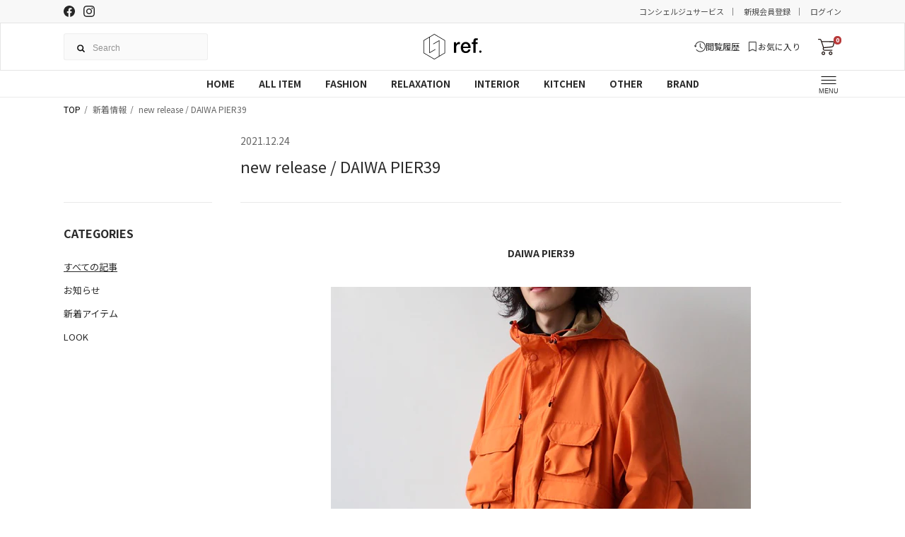

--- FILE ---
content_type: text/html; charset=utf-8
request_url: https://www.refnet.tv/blogs/news/new-release-daiwa-pier39
body_size: 16521
content:





<!DOCTYPE html>
<html lang="ja">
<head>
  <meta charset="UTF-8">
  <meta name="format-detection" content="telephone=no,address=no,email=no">
  <title>new release / DAIWA PIER39 | ref. / Web Store</title>

  <meta name="description" content="ref. / Web Store / 当店は国内外の道具や日用品、衣類を販売しています。">
  <meta name="keywords" content="">
  <meta name="viewport" content="width=device-width, initial-scale=1.0, minimum-scale=1.0, maximum-scale=1.0">

  <link rel="stylesheet" href="//www.refnet.tv/cdn/shop/t/22/assets/style_core.css?v=136385466023396783591743417040">
  <link rel="stylesheet" href="//www.refnet.tv/cdn/shop/t/22/assets/images.css?v=64357156734499805941727680861">

  <script src="//www.refnet.tv/cdn/shop/t/22/assets/jquery-3.5.1.min.js?v=133494139889153862371727234241"></script>

  <!-- font -->
  <link rel="preconnect" href="https://fonts.googleapis.com">
  <link rel="preconnect" href="https://fonts.gstatic.com" crossorigin>
  <link href="https://fonts.googleapis.com/css2?family=Noto+Sans+JP:wght@400;700&family=Noto+Serif+JP:wght@400;700&display=swap" rel="stylesheet">
  <link rel="stylesheet" href="https://use.typekit.net/zoo1hth.css">
  <link rel="preconnect" href="https://fonts.googleapis.com">
  <link rel="preconnect" href="https://fonts.gstatic.com" crossorigin>
  <link href="https://fonts.googleapis.com/css2?family=IBM+Plex+Sans&display=swap" rel="stylesheet">

  <!-- ogp -->
  <meta property="og:title" content="new release / DAIWA PIER39 - ref. / Web Store" />
  <meta property=" og:site_name" content="ref. / Web Store" />
  <meta property="og:url" content="https://www.refnet.tv/blogs/news/new-release-daiwa-pier39" />
  <meta property="og:description" content="ref. / Web Store - DAIWA PIER39GORE-TEX INFINIUM™ Tech Loose Mountain ParkaGORE-TEX INFINIUM™ Tech Jungle Hat GORE-TEX INFINIUM™ Tech Trucker Cap 2021.12.25(sat) 11:00 release商品ページ" />
  <meta property="og:type" content="website" />
  <meta property="og:image" content="https://www.refnet.tv/cdn/shop/t/22/assets/ogp.png?v=146799169022369653731727234239">

  <meta name="twitter:card" content="summary" />
  <meta property="og:url" content="https://www.refnet.tv/blogs/news/new-release-daiwa-pier39" />
  <meta property="og:title" content="new release / DAIWA PIER39 - ref. / Web Store" />
  <meta property=" og:description" content="DAIWA PIER39GORE-TEX INFINIUM™ Tech Loose Mountain ParkaGORE-TEX INFINIUM™ Tech Jungle Hat GORE-TEX INFINIUM™ Tech Trucker Cap 2021.12.25(sat) 11:00 release商品ページ | ref. / Web Store" />
  <meta property="og:image" content="https://www.refnet.tv/cdn/shop/t/22/assets/ogp.png?v=146799169022369653731727234239" />
  <link rel="apple-touch-icon" sizes="180x180" href="//www.refnet.tv/cdn/shop/t/22/assets/apple-touch-icon.png?v=131284967276541480631727234239">
  <link rel="icon" type="image/png" sizes="32x32" href="//www.refnet.tv/cdn/shop/t/22/assets/favicon-32x32.png?v=28429720276337961551727234238">
  <link rel="icon" type="image/png" sizes="16x16" href="//www.refnet.tv/cdn/shop/t/22/assets/favicon-16x16.png?v=56168249151341542751727234239">
  <link rel="manifest" href="//www.refnet.tv/cdn/shop/t/22/assets/site.webmanifest?v=28520019027173394721727234240">
  <meta name="msapplication-TileColor" content="#da532c">
  <meta name="theme-color" content="#ffffff">
<link rel="canonical" href="https://www.refnet.tv/blogs/news/new-release-daiwa-pier39">
<link href="https://monorail-edge.shopifysvc.com" rel="dns-prefetch">
<script>(function(){if ("sendBeacon" in navigator && "performance" in window) {try {var session_token_from_headers = performance.getEntriesByType('navigation')[0].serverTiming.find(x => x.name == '_s').description;} catch {var session_token_from_headers = undefined;}var session_cookie_matches = document.cookie.match(/_shopify_s=([^;]*)/);var session_token_from_cookie = session_cookie_matches && session_cookie_matches.length === 2 ? session_cookie_matches[1] : "";var session_token = session_token_from_headers || session_token_from_cookie || "";function handle_abandonment_event(e) {var entries = performance.getEntries().filter(function(entry) {return /monorail-edge.shopifysvc.com/.test(entry.name);});if (!window.abandonment_tracked && entries.length === 0) {window.abandonment_tracked = true;var currentMs = Date.now();var navigation_start = performance.timing.navigationStart;var payload = {shop_id: 1639546957,url: window.location.href,navigation_start,duration: currentMs - navigation_start,session_token,page_type: "article"};window.navigator.sendBeacon("https://monorail-edge.shopifysvc.com/v1/produce", JSON.stringify({schema_id: "online_store_buyer_site_abandonment/1.1",payload: payload,metadata: {event_created_at_ms: currentMs,event_sent_at_ms: currentMs}}));}}window.addEventListener('pagehide', handle_abandonment_event);}}());</script>
<script id="web-pixels-manager-setup">(function e(e,d,r,n,o){if(void 0===o&&(o={}),!Boolean(null===(a=null===(i=window.Shopify)||void 0===i?void 0:i.analytics)||void 0===a?void 0:a.replayQueue)){var i,a;window.Shopify=window.Shopify||{};var t=window.Shopify;t.analytics=t.analytics||{};var s=t.analytics;s.replayQueue=[],s.publish=function(e,d,r){return s.replayQueue.push([e,d,r]),!0};try{self.performance.mark("wpm:start")}catch(e){}var l=function(){var e={modern:/Edge?\/(1{2}[4-9]|1[2-9]\d|[2-9]\d{2}|\d{4,})\.\d+(\.\d+|)|Firefox\/(1{2}[4-9]|1[2-9]\d|[2-9]\d{2}|\d{4,})\.\d+(\.\d+|)|Chrom(ium|e)\/(9{2}|\d{3,})\.\d+(\.\d+|)|(Maci|X1{2}).+ Version\/(15\.\d+|(1[6-9]|[2-9]\d|\d{3,})\.\d+)([,.]\d+|)( \(\w+\)|)( Mobile\/\w+|) Safari\/|Chrome.+OPR\/(9{2}|\d{3,})\.\d+\.\d+|(CPU[ +]OS|iPhone[ +]OS|CPU[ +]iPhone|CPU IPhone OS|CPU iPad OS)[ +]+(15[._]\d+|(1[6-9]|[2-9]\d|\d{3,})[._]\d+)([._]\d+|)|Android:?[ /-](13[3-9]|1[4-9]\d|[2-9]\d{2}|\d{4,})(\.\d+|)(\.\d+|)|Android.+Firefox\/(13[5-9]|1[4-9]\d|[2-9]\d{2}|\d{4,})\.\d+(\.\d+|)|Android.+Chrom(ium|e)\/(13[3-9]|1[4-9]\d|[2-9]\d{2}|\d{4,})\.\d+(\.\d+|)|SamsungBrowser\/([2-9]\d|\d{3,})\.\d+/,legacy:/Edge?\/(1[6-9]|[2-9]\d|\d{3,})\.\d+(\.\d+|)|Firefox\/(5[4-9]|[6-9]\d|\d{3,})\.\d+(\.\d+|)|Chrom(ium|e)\/(5[1-9]|[6-9]\d|\d{3,})\.\d+(\.\d+|)([\d.]+$|.*Safari\/(?![\d.]+ Edge\/[\d.]+$))|(Maci|X1{2}).+ Version\/(10\.\d+|(1[1-9]|[2-9]\d|\d{3,})\.\d+)([,.]\d+|)( \(\w+\)|)( Mobile\/\w+|) Safari\/|Chrome.+OPR\/(3[89]|[4-9]\d|\d{3,})\.\d+\.\d+|(CPU[ +]OS|iPhone[ +]OS|CPU[ +]iPhone|CPU IPhone OS|CPU iPad OS)[ +]+(10[._]\d+|(1[1-9]|[2-9]\d|\d{3,})[._]\d+)([._]\d+|)|Android:?[ /-](13[3-9]|1[4-9]\d|[2-9]\d{2}|\d{4,})(\.\d+|)(\.\d+|)|Mobile Safari.+OPR\/([89]\d|\d{3,})\.\d+\.\d+|Android.+Firefox\/(13[5-9]|1[4-9]\d|[2-9]\d{2}|\d{4,})\.\d+(\.\d+|)|Android.+Chrom(ium|e)\/(13[3-9]|1[4-9]\d|[2-9]\d{2}|\d{4,})\.\d+(\.\d+|)|Android.+(UC? ?Browser|UCWEB|U3)[ /]?(15\.([5-9]|\d{2,})|(1[6-9]|[2-9]\d|\d{3,})\.\d+)\.\d+|SamsungBrowser\/(5\.\d+|([6-9]|\d{2,})\.\d+)|Android.+MQ{2}Browser\/(14(\.(9|\d{2,})|)|(1[5-9]|[2-9]\d|\d{3,})(\.\d+|))(\.\d+|)|K[Aa][Ii]OS\/(3\.\d+|([4-9]|\d{2,})\.\d+)(\.\d+|)/},d=e.modern,r=e.legacy,n=navigator.userAgent;return n.match(d)?"modern":n.match(r)?"legacy":"unknown"}(),u="modern"===l?"modern":"legacy",c=(null!=n?n:{modern:"",legacy:""})[u],f=function(e){return[e.baseUrl,"/wpm","/b",e.hashVersion,"modern"===e.buildTarget?"m":"l",".js"].join("")}({baseUrl:d,hashVersion:r,buildTarget:u}),m=function(e){var d=e.version,r=e.bundleTarget,n=e.surface,o=e.pageUrl,i=e.monorailEndpoint;return{emit:function(e){var a=e.status,t=e.errorMsg,s=(new Date).getTime(),l=JSON.stringify({metadata:{event_sent_at_ms:s},events:[{schema_id:"web_pixels_manager_load/3.1",payload:{version:d,bundle_target:r,page_url:o,status:a,surface:n,error_msg:t},metadata:{event_created_at_ms:s}}]});if(!i)return console&&console.warn&&console.warn("[Web Pixels Manager] No Monorail endpoint provided, skipping logging."),!1;try{return self.navigator.sendBeacon.bind(self.navigator)(i,l)}catch(e){}var u=new XMLHttpRequest;try{return u.open("POST",i,!0),u.setRequestHeader("Content-Type","text/plain"),u.send(l),!0}catch(e){return console&&console.warn&&console.warn("[Web Pixels Manager] Got an unhandled error while logging to Monorail."),!1}}}}({version:r,bundleTarget:l,surface:e.surface,pageUrl:self.location.href,monorailEndpoint:e.monorailEndpoint});try{o.browserTarget=l,function(e){var d=e.src,r=e.async,n=void 0===r||r,o=e.onload,i=e.onerror,a=e.sri,t=e.scriptDataAttributes,s=void 0===t?{}:t,l=document.createElement("script"),u=document.querySelector("head"),c=document.querySelector("body");if(l.async=n,l.src=d,a&&(l.integrity=a,l.crossOrigin="anonymous"),s)for(var f in s)if(Object.prototype.hasOwnProperty.call(s,f))try{l.dataset[f]=s[f]}catch(e){}if(o&&l.addEventListener("load",o),i&&l.addEventListener("error",i),u)u.appendChild(l);else{if(!c)throw new Error("Did not find a head or body element to append the script");c.appendChild(l)}}({src:f,async:!0,onload:function(){if(!function(){var e,d;return Boolean(null===(d=null===(e=window.Shopify)||void 0===e?void 0:e.analytics)||void 0===d?void 0:d.initialized)}()){var d=window.webPixelsManager.init(e)||void 0;if(d){var r=window.Shopify.analytics;r.replayQueue.forEach((function(e){var r=e[0],n=e[1],o=e[2];d.publishCustomEvent(r,n,o)})),r.replayQueue=[],r.publish=d.publishCustomEvent,r.visitor=d.visitor,r.initialized=!0}}},onerror:function(){return m.emit({status:"failed",errorMsg:"".concat(f," has failed to load")})},sri:function(e){var d=/^sha384-[A-Za-z0-9+/=]+$/;return"string"==typeof e&&d.test(e)}(c)?c:"",scriptDataAttributes:o}),m.emit({status:"loading"})}catch(e){m.emit({status:"failed",errorMsg:(null==e?void 0:e.message)||"Unknown error"})}}})({shopId: 1639546957,storefrontBaseUrl: "https://www.refnet.tv",extensionsBaseUrl: "https://extensions.shopifycdn.com/cdn/shopifycloud/web-pixels-manager",monorailEndpoint: "https://monorail-edge.shopifysvc.com/unstable/produce_batch",surface: "storefront-renderer",enabledBetaFlags: ["2dca8a86"],webPixelsConfigList: [{"id":"777027843","configuration":"{\"config\":\"{\\\"pixel_id\\\":\\\"G-NCBY2J0P4K\\\",\\\"google_tag_ids\\\":[\\\"G-NCBY2J0P4K\\\"],\\\"target_country\\\":\\\"JP\\\",\\\"gtag_events\\\":[{\\\"type\\\":\\\"begin_checkout\\\",\\\"action_label\\\":\\\"G-NCBY2J0P4K\\\"},{\\\"type\\\":\\\"search\\\",\\\"action_label\\\":\\\"G-NCBY2J0P4K\\\"},{\\\"type\\\":\\\"view_item\\\",\\\"action_label\\\":\\\"G-NCBY2J0P4K\\\"},{\\\"type\\\":\\\"purchase\\\",\\\"action_label\\\":\\\"G-NCBY2J0P4K\\\"},{\\\"type\\\":\\\"page_view\\\",\\\"action_label\\\":\\\"G-NCBY2J0P4K\\\"},{\\\"type\\\":\\\"add_payment_info\\\",\\\"action_label\\\":\\\"G-NCBY2J0P4K\\\"},{\\\"type\\\":\\\"add_to_cart\\\",\\\"action_label\\\":\\\"G-NCBY2J0P4K\\\"}],\\\"enable_monitoring_mode\\\":false}\"}","eventPayloadVersion":"v1","runtimeContext":"OPEN","scriptVersion":"b2a88bafab3e21179ed38636efcd8a93","type":"APP","apiClientId":1780363,"privacyPurposes":[],"dataSharingAdjustments":{"protectedCustomerApprovalScopes":["read_customer_address","read_customer_email","read_customer_name","read_customer_personal_data","read_customer_phone"]}},{"id":"376242435","configuration":"{\"shop\":\"refnet.myshopify.com\",\"enabled\":\"true\",\"hmacKey\":\"f26cd5bd95bb7031ba7461475b6e618b\"}","eventPayloadVersion":"v1","runtimeContext":"STRICT","scriptVersion":"728114a5167fec3ce2fdbc41bef2eeb1","type":"APP","apiClientId":4653451,"privacyPurposes":["ANALYTICS","MARKETING","SALE_OF_DATA"],"dataSharingAdjustments":{"protectedCustomerApprovalScopes":["read_customer_address","read_customer_email","read_customer_name","read_customer_personal_data","read_customer_phone"]}},{"id":"155844867","configuration":"{\"pixel_id\":\"1907890185957637\",\"pixel_type\":\"facebook_pixel\",\"metaapp_system_user_token\":\"-\"}","eventPayloadVersion":"v1","runtimeContext":"OPEN","scriptVersion":"ca16bc87fe92b6042fbaa3acc2fbdaa6","type":"APP","apiClientId":2329312,"privacyPurposes":["ANALYTICS","MARKETING","SALE_OF_DATA"],"dataSharingAdjustments":{"protectedCustomerApprovalScopes":["read_customer_address","read_customer_email","read_customer_name","read_customer_personal_data","read_customer_phone"]}},{"id":"63570179","eventPayloadVersion":"v1","runtimeContext":"LAX","scriptVersion":"1","type":"CUSTOM","privacyPurposes":["MARKETING"],"name":"Meta pixel (migrated)"},{"id":"shopify-app-pixel","configuration":"{}","eventPayloadVersion":"v1","runtimeContext":"STRICT","scriptVersion":"0450","apiClientId":"shopify-pixel","type":"APP","privacyPurposes":["ANALYTICS","MARKETING"]},{"id":"shopify-custom-pixel","eventPayloadVersion":"v1","runtimeContext":"LAX","scriptVersion":"0450","apiClientId":"shopify-pixel","type":"CUSTOM","privacyPurposes":["ANALYTICS","MARKETING"]}],isMerchantRequest: false,initData: {"shop":{"name":"ref. \/ Web Store","paymentSettings":{"currencyCode":"JPY"},"myshopifyDomain":"refnet.myshopify.com","countryCode":"JP","storefrontUrl":"https:\/\/www.refnet.tv"},"customer":null,"cart":null,"checkout":null,"productVariants":[],"purchasingCompany":null},},"https://www.refnet.tv/cdn","fcfee988w5aeb613cpc8e4bc33m6693e112",{"modern":"","legacy":""},{"shopId":"1639546957","storefrontBaseUrl":"https:\/\/www.refnet.tv","extensionBaseUrl":"https:\/\/extensions.shopifycdn.com\/cdn\/shopifycloud\/web-pixels-manager","surface":"storefront-renderer","enabledBetaFlags":"[\"2dca8a86\"]","isMerchantRequest":"false","hashVersion":"fcfee988w5aeb613cpc8e4bc33m6693e112","publish":"custom","events":"[[\"page_viewed\",{}]]"});</script><script>
  window.ShopifyAnalytics = window.ShopifyAnalytics || {};
  window.ShopifyAnalytics.meta = window.ShopifyAnalytics.meta || {};
  window.ShopifyAnalytics.meta.currency = 'JPY';
  var meta = {"page":{"pageType":"article","resourceType":"article","resourceId":586916561155,"requestId":"d304493c-8335-4d6e-aee6-802775a11915-1768962163"}};
  for (var attr in meta) {
    window.ShopifyAnalytics.meta[attr] = meta[attr];
  }
</script>
<script class="analytics">
  (function () {
    var customDocumentWrite = function(content) {
      var jquery = null;

      if (window.jQuery) {
        jquery = window.jQuery;
      } else if (window.Checkout && window.Checkout.$) {
        jquery = window.Checkout.$;
      }

      if (jquery) {
        jquery('body').append(content);
      }
    };

    var hasLoggedConversion = function(token) {
      if (token) {
        return document.cookie.indexOf('loggedConversion=' + token) !== -1;
      }
      return false;
    }

    var setCookieIfConversion = function(token) {
      if (token) {
        var twoMonthsFromNow = new Date(Date.now());
        twoMonthsFromNow.setMonth(twoMonthsFromNow.getMonth() + 2);

        document.cookie = 'loggedConversion=' + token + '; expires=' + twoMonthsFromNow;
      }
    }

    var trekkie = window.ShopifyAnalytics.lib = window.trekkie = window.trekkie || [];
    if (trekkie.integrations) {
      return;
    }
    trekkie.methods = [
      'identify',
      'page',
      'ready',
      'track',
      'trackForm',
      'trackLink'
    ];
    trekkie.factory = function(method) {
      return function() {
        var args = Array.prototype.slice.call(arguments);
        args.unshift(method);
        trekkie.push(args);
        return trekkie;
      };
    };
    for (var i = 0; i < trekkie.methods.length; i++) {
      var key = trekkie.methods[i];
      trekkie[key] = trekkie.factory(key);
    }
    trekkie.load = function(config) {
      trekkie.config = config || {};
      trekkie.config.initialDocumentCookie = document.cookie;
      var first = document.getElementsByTagName('script')[0];
      var script = document.createElement('script');
      script.type = 'text/javascript';
      script.onerror = function(e) {
        var scriptFallback = document.createElement('script');
        scriptFallback.type = 'text/javascript';
        scriptFallback.onerror = function(error) {
                var Monorail = {
      produce: function produce(monorailDomain, schemaId, payload) {
        var currentMs = new Date().getTime();
        var event = {
          schema_id: schemaId,
          payload: payload,
          metadata: {
            event_created_at_ms: currentMs,
            event_sent_at_ms: currentMs
          }
        };
        return Monorail.sendRequest("https://" + monorailDomain + "/v1/produce", JSON.stringify(event));
      },
      sendRequest: function sendRequest(endpointUrl, payload) {
        // Try the sendBeacon API
        if (window && window.navigator && typeof window.navigator.sendBeacon === 'function' && typeof window.Blob === 'function' && !Monorail.isIos12()) {
          var blobData = new window.Blob([payload], {
            type: 'text/plain'
          });

          if (window.navigator.sendBeacon(endpointUrl, blobData)) {
            return true;
          } // sendBeacon was not successful

        } // XHR beacon

        var xhr = new XMLHttpRequest();

        try {
          xhr.open('POST', endpointUrl);
          xhr.setRequestHeader('Content-Type', 'text/plain');
          xhr.send(payload);
        } catch (e) {
          console.log(e);
        }

        return false;
      },
      isIos12: function isIos12() {
        return window.navigator.userAgent.lastIndexOf('iPhone; CPU iPhone OS 12_') !== -1 || window.navigator.userAgent.lastIndexOf('iPad; CPU OS 12_') !== -1;
      }
    };
    Monorail.produce('monorail-edge.shopifysvc.com',
      'trekkie_storefront_load_errors/1.1',
      {shop_id: 1639546957,
      theme_id: 145277157635,
      app_name: "storefront",
      context_url: window.location.href,
      source_url: "//www.refnet.tv/cdn/s/trekkie.storefront.cd680fe47e6c39ca5d5df5f0a32d569bc48c0f27.min.js"});

        };
        scriptFallback.async = true;
        scriptFallback.src = '//www.refnet.tv/cdn/s/trekkie.storefront.cd680fe47e6c39ca5d5df5f0a32d569bc48c0f27.min.js';
        first.parentNode.insertBefore(scriptFallback, first);
      };
      script.async = true;
      script.src = '//www.refnet.tv/cdn/s/trekkie.storefront.cd680fe47e6c39ca5d5df5f0a32d569bc48c0f27.min.js';
      first.parentNode.insertBefore(script, first);
    };
    trekkie.load(
      {"Trekkie":{"appName":"storefront","development":false,"defaultAttributes":{"shopId":1639546957,"isMerchantRequest":null,"themeId":145277157635,"themeCityHash":"8122140521107989062","contentLanguage":"ja","currency":"JPY","eventMetadataId":"7168541a-b726-42e5-a2fe-ed83831d66e8"},"isServerSideCookieWritingEnabled":true,"monorailRegion":"shop_domain","enabledBetaFlags":["65f19447"]},"Session Attribution":{},"S2S":{"facebookCapiEnabled":true,"source":"trekkie-storefront-renderer","apiClientId":580111}}
    );

    var loaded = false;
    trekkie.ready(function() {
      if (loaded) return;
      loaded = true;

      window.ShopifyAnalytics.lib = window.trekkie;

      var originalDocumentWrite = document.write;
      document.write = customDocumentWrite;
      try { window.ShopifyAnalytics.merchantGoogleAnalytics.call(this); } catch(error) {};
      document.write = originalDocumentWrite;

      window.ShopifyAnalytics.lib.page(null,{"pageType":"article","resourceType":"article","resourceId":586916561155,"requestId":"d304493c-8335-4d6e-aee6-802775a11915-1768962163","shopifyEmitted":true});

      var match = window.location.pathname.match(/checkouts\/(.+)\/(thank_you|post_purchase)/)
      var token = match? match[1]: undefined;
      if (!hasLoggedConversion(token)) {
        setCookieIfConversion(token);
        
      }
    });


        var eventsListenerScript = document.createElement('script');
        eventsListenerScript.async = true;
        eventsListenerScript.src = "//www.refnet.tv/cdn/shopifycloud/storefront/assets/shop_events_listener-3da45d37.js";
        document.getElementsByTagName('head')[0].appendChild(eventsListenerScript);

})();</script>
  <script>
  if (!window.ga || (window.ga && typeof window.ga !== 'function')) {
    window.ga = function ga() {
      (window.ga.q = window.ga.q || []).push(arguments);
      if (window.Shopify && window.Shopify.analytics && typeof window.Shopify.analytics.publish === 'function') {
        window.Shopify.analytics.publish("ga_stub_called", {}, {sendTo: "google_osp_migration"});
      }
      console.error("Shopify's Google Analytics stub called with:", Array.from(arguments), "\nSee https://help.shopify.com/manual/promoting-marketing/pixels/pixel-migration#google for more information.");
    };
    if (window.Shopify && window.Shopify.analytics && typeof window.Shopify.analytics.publish === 'function') {
      window.Shopify.analytics.publish("ga_stub_initialized", {}, {sendTo: "google_osp_migration"});
    }
  }
</script>
<script
  defer
  src="https://www.refnet.tv/cdn/shopifycloud/perf-kit/shopify-perf-kit-3.0.4.min.js"
  data-application="storefront-renderer"
  data-shop-id="1639546957"
  data-render-region="gcp-us-central1"
  data-page-type="article"
  data-theme-instance-id="145277157635"
  data-theme-name="ref2.0"
  data-theme-version="1.0.0"
  data-monorail-region="shop_domain"
  data-resource-timing-sampling-rate="10"
  data-shs="true"
  data-shs-beacon="true"
  data-shs-export-with-fetch="true"
  data-shs-logs-sample-rate="1"
  data-shs-beacon-endpoint="https://www.refnet.tv/api/collect"
></script>
</head>

<script>window.performance && window.performance.mark && window.performance.mark('shopify.content_for_header.start');</script><meta name="google-site-verification" content="HA2ldUjB4-Gc6hVCrRfVDSANJw5j4wX9te9ACDZfVeI">
<meta name="facebook-domain-verification" content="ivcaxgaqedz1cfpkz72uyv4lls59on">
<meta id="shopify-digital-wallet" name="shopify-digital-wallet" content="/1639546957/digital_wallets/dialog">
<meta name="shopify-checkout-api-token" content="0221e6baaa23a5a67d9d82c7deb7be78">
<link rel="alternate" type="application/atom+xml" title="Feed" href="/blogs/news.atom" />
<script async="async" src="/checkouts/internal/preloads.js?locale=ja-JP"></script>
<link rel="preconnect" href="https://shop.app" crossorigin="anonymous">
<script async="async" src="https://shop.app/checkouts/internal/preloads.js?locale=ja-JP&shop_id=1639546957" crossorigin="anonymous"></script>
<script id="apple-pay-shop-capabilities" type="application/json">{"shopId":1639546957,"countryCode":"JP","currencyCode":"JPY","merchantCapabilities":["supports3DS"],"merchantId":"gid:\/\/shopify\/Shop\/1639546957","merchantName":"ref. \/ Web Store","requiredBillingContactFields":["postalAddress","email","phone"],"requiredShippingContactFields":["postalAddress","email","phone"],"shippingType":"shipping","supportedNetworks":["visa","masterCard","amex","jcb","discover"],"total":{"type":"pending","label":"ref. \/ Web Store","amount":"1.00"},"shopifyPaymentsEnabled":true,"supportsSubscriptions":true}</script>
<script id="shopify-features" type="application/json">{"accessToken":"0221e6baaa23a5a67d9d82c7deb7be78","betas":["rich-media-storefront-analytics"],"domain":"www.refnet.tv","predictiveSearch":false,"shopId":1639546957,"locale":"ja"}</script>
<script>var Shopify = Shopify || {};
Shopify.shop = "refnet.myshopify.com";
Shopify.locale = "ja";
Shopify.currency = {"active":"JPY","rate":"1.0"};
Shopify.country = "JP";
Shopify.theme = {"name":"shopify-ref-2.0\/main","id":145277157635,"schema_name":"ref2.0","schema_version":"1.0.0","theme_store_id":null,"role":"main"};
Shopify.theme.handle = "null";
Shopify.theme.style = {"id":null,"handle":null};
Shopify.cdnHost = "www.refnet.tv/cdn";
Shopify.routes = Shopify.routes || {};
Shopify.routes.root = "/";</script>
<script type="module">!function(o){(o.Shopify=o.Shopify||{}).modules=!0}(window);</script>
<script>!function(o){function n(){var o=[];function n(){o.push(Array.prototype.slice.apply(arguments))}return n.q=o,n}var t=o.Shopify=o.Shopify||{};t.loadFeatures=n(),t.autoloadFeatures=n()}(window);</script>
<script>
  window.ShopifyPay = window.ShopifyPay || {};
  window.ShopifyPay.apiHost = "shop.app\/pay";
  window.ShopifyPay.redirectState = null;
</script>
<script id="shop-js-analytics" type="application/json">{"pageType":"article"}</script>
<script defer="defer" async type="module" src="//www.refnet.tv/cdn/shopifycloud/shop-js/modules/v2/client.init-shop-cart-sync_CZKilf07.ja.esm.js"></script>
<script defer="defer" async type="module" src="//www.refnet.tv/cdn/shopifycloud/shop-js/modules/v2/chunk.common_rlhnONO2.esm.js"></script>
<script type="module">
  await import("//www.refnet.tv/cdn/shopifycloud/shop-js/modules/v2/client.init-shop-cart-sync_CZKilf07.ja.esm.js");
await import("//www.refnet.tv/cdn/shopifycloud/shop-js/modules/v2/chunk.common_rlhnONO2.esm.js");

  window.Shopify.SignInWithShop?.initShopCartSync?.({"fedCMEnabled":true,"windoidEnabled":true});

</script>
<script>
  window.Shopify = window.Shopify || {};
  if (!window.Shopify.featureAssets) window.Shopify.featureAssets = {};
  window.Shopify.featureAssets['shop-js'] = {"shop-cart-sync":["modules/v2/client.shop-cart-sync_BwCHLH8C.ja.esm.js","modules/v2/chunk.common_rlhnONO2.esm.js"],"init-fed-cm":["modules/v2/client.init-fed-cm_CQXj6EwP.ja.esm.js","modules/v2/chunk.common_rlhnONO2.esm.js"],"shop-button":["modules/v2/client.shop-button_B7JE2zCc.ja.esm.js","modules/v2/chunk.common_rlhnONO2.esm.js"],"init-windoid":["modules/v2/client.init-windoid_DQ9csUH7.ja.esm.js","modules/v2/chunk.common_rlhnONO2.esm.js"],"shop-cash-offers":["modules/v2/client.shop-cash-offers_DxEVlT9h.ja.esm.js","modules/v2/chunk.common_rlhnONO2.esm.js","modules/v2/chunk.modal_BI56FOb0.esm.js"],"shop-toast-manager":["modules/v2/client.shop-toast-manager_BE8_-kNb.ja.esm.js","modules/v2/chunk.common_rlhnONO2.esm.js"],"init-shop-email-lookup-coordinator":["modules/v2/client.init-shop-email-lookup-coordinator_BgbPPTAQ.ja.esm.js","modules/v2/chunk.common_rlhnONO2.esm.js"],"pay-button":["modules/v2/client.pay-button_hoKCMeMC.ja.esm.js","modules/v2/chunk.common_rlhnONO2.esm.js"],"avatar":["modules/v2/client.avatar_BTnouDA3.ja.esm.js"],"init-shop-cart-sync":["modules/v2/client.init-shop-cart-sync_CZKilf07.ja.esm.js","modules/v2/chunk.common_rlhnONO2.esm.js"],"shop-login-button":["modules/v2/client.shop-login-button_BXDQHqjj.ja.esm.js","modules/v2/chunk.common_rlhnONO2.esm.js","modules/v2/chunk.modal_BI56FOb0.esm.js"],"init-customer-accounts-sign-up":["modules/v2/client.init-customer-accounts-sign-up_C3NeUvFd.ja.esm.js","modules/v2/client.shop-login-button_BXDQHqjj.ja.esm.js","modules/v2/chunk.common_rlhnONO2.esm.js","modules/v2/chunk.modal_BI56FOb0.esm.js"],"init-shop-for-new-customer-accounts":["modules/v2/client.init-shop-for-new-customer-accounts_D-v2xi0b.ja.esm.js","modules/v2/client.shop-login-button_BXDQHqjj.ja.esm.js","modules/v2/chunk.common_rlhnONO2.esm.js","modules/v2/chunk.modal_BI56FOb0.esm.js"],"init-customer-accounts":["modules/v2/client.init-customer-accounts_Cciaq_Mb.ja.esm.js","modules/v2/client.shop-login-button_BXDQHqjj.ja.esm.js","modules/v2/chunk.common_rlhnONO2.esm.js","modules/v2/chunk.modal_BI56FOb0.esm.js"],"shop-follow-button":["modules/v2/client.shop-follow-button_CM9l58Wl.ja.esm.js","modules/v2/chunk.common_rlhnONO2.esm.js","modules/v2/chunk.modal_BI56FOb0.esm.js"],"lead-capture":["modules/v2/client.lead-capture_oVhdpGxe.ja.esm.js","modules/v2/chunk.common_rlhnONO2.esm.js","modules/v2/chunk.modal_BI56FOb0.esm.js"],"checkout-modal":["modules/v2/client.checkout-modal_BbgmKIDX.ja.esm.js","modules/v2/chunk.common_rlhnONO2.esm.js","modules/v2/chunk.modal_BI56FOb0.esm.js"],"shop-login":["modules/v2/client.shop-login_BRorRhgW.ja.esm.js","modules/v2/chunk.common_rlhnONO2.esm.js","modules/v2/chunk.modal_BI56FOb0.esm.js"],"payment-terms":["modules/v2/client.payment-terms_Ba4TR13R.ja.esm.js","modules/v2/chunk.common_rlhnONO2.esm.js","modules/v2/chunk.modal_BI56FOb0.esm.js"]};
</script>
<script id="__st">var __st={"a":1639546957,"offset":32400,"reqid":"d304493c-8335-4d6e-aee6-802775a11915-1768962163","pageurl":"www.refnet.tv\/blogs\/news\/new-release-daiwa-pier39","s":"articles-586916561155","u":"3965cc1725a9","p":"article","rtyp":"article","rid":586916561155};</script>
<script>window.ShopifyPaypalV4VisibilityTracking = true;</script>
<script id="captcha-bootstrap">!function(){'use strict';const t='contact',e='account',n='new_comment',o=[[t,t],['blogs',n],['comments',n],[t,'customer']],c=[[e,'customer_login'],[e,'guest_login'],[e,'recover_customer_password'],[e,'create_customer']],r=t=>t.map((([t,e])=>`form[action*='/${t}']:not([data-nocaptcha='true']) input[name='form_type'][value='${e}']`)).join(','),a=t=>()=>t?[...document.querySelectorAll(t)].map((t=>t.form)):[];function s(){const t=[...o],e=r(t);return a(e)}const i='password',u='form_key',d=['recaptcha-v3-token','g-recaptcha-response','h-captcha-response',i],f=()=>{try{return window.sessionStorage}catch{return}},m='__shopify_v',_=t=>t.elements[u];function p(t,e,n=!1){try{const o=window.sessionStorage,c=JSON.parse(o.getItem(e)),{data:r}=function(t){const{data:e,action:n}=t;return t[m]||n?{data:e,action:n}:{data:t,action:n}}(c);for(const[e,n]of Object.entries(r))t.elements[e]&&(t.elements[e].value=n);n&&o.removeItem(e)}catch(o){console.error('form repopulation failed',{error:o})}}const l='form_type',E='cptcha';function T(t){t.dataset[E]=!0}const w=window,h=w.document,L='Shopify',v='ce_forms',y='captcha';let A=!1;((t,e)=>{const n=(g='f06e6c50-85a8-45c8-87d0-21a2b65856fe',I='https://cdn.shopify.com/shopifycloud/storefront-forms-hcaptcha/ce_storefront_forms_captcha_hcaptcha.v1.5.2.iife.js',D={infoText:'hCaptchaによる保護',privacyText:'プライバシー',termsText:'利用規約'},(t,e,n)=>{const o=w[L][v],c=o.bindForm;if(c)return c(t,g,e,D).then(n);var r;o.q.push([[t,g,e,D],n]),r=I,A||(h.body.append(Object.assign(h.createElement('script'),{id:'captcha-provider',async:!0,src:r})),A=!0)});var g,I,D;w[L]=w[L]||{},w[L][v]=w[L][v]||{},w[L][v].q=[],w[L][y]=w[L][y]||{},w[L][y].protect=function(t,e){n(t,void 0,e),T(t)},Object.freeze(w[L][y]),function(t,e,n,w,h,L){const[v,y,A,g]=function(t,e,n){const i=e?o:[],u=t?c:[],d=[...i,...u],f=r(d),m=r(i),_=r(d.filter((([t,e])=>n.includes(e))));return[a(f),a(m),a(_),s()]}(w,h,L),I=t=>{const e=t.target;return e instanceof HTMLFormElement?e:e&&e.form},D=t=>v().includes(t);t.addEventListener('submit',(t=>{const e=I(t);if(!e)return;const n=D(e)&&!e.dataset.hcaptchaBound&&!e.dataset.recaptchaBound,o=_(e),c=g().includes(e)&&(!o||!o.value);(n||c)&&t.preventDefault(),c&&!n&&(function(t){try{if(!f())return;!function(t){const e=f();if(!e)return;const n=_(t);if(!n)return;const o=n.value;o&&e.removeItem(o)}(t);const e=Array.from(Array(32),(()=>Math.random().toString(36)[2])).join('');!function(t,e){_(t)||t.append(Object.assign(document.createElement('input'),{type:'hidden',name:u})),t.elements[u].value=e}(t,e),function(t,e){const n=f();if(!n)return;const o=[...t.querySelectorAll(`input[type='${i}']`)].map((({name:t})=>t)),c=[...d,...o],r={};for(const[a,s]of new FormData(t).entries())c.includes(a)||(r[a]=s);n.setItem(e,JSON.stringify({[m]:1,action:t.action,data:r}))}(t,e)}catch(e){console.error('failed to persist form',e)}}(e),e.submit())}));const S=(t,e)=>{t&&!t.dataset[E]&&(n(t,e.some((e=>e===t))),T(t))};for(const o of['focusin','change'])t.addEventListener(o,(t=>{const e=I(t);D(e)&&S(e,y())}));const B=e.get('form_key'),M=e.get(l),P=B&&M;t.addEventListener('DOMContentLoaded',(()=>{const t=y();if(P)for(const e of t)e.elements[l].value===M&&p(e,B);[...new Set([...A(),...v().filter((t=>'true'===t.dataset.shopifyCaptcha))])].forEach((e=>S(e,t)))}))}(h,new URLSearchParams(w.location.search),n,t,e,['guest_login'])})(!0,!0)}();</script>
<script integrity="sha256-4kQ18oKyAcykRKYeNunJcIwy7WH5gtpwJnB7kiuLZ1E=" data-source-attribution="shopify.loadfeatures" defer="defer" src="//www.refnet.tv/cdn/shopifycloud/storefront/assets/storefront/load_feature-a0a9edcb.js" crossorigin="anonymous"></script>
<script crossorigin="anonymous" defer="defer" src="//www.refnet.tv/cdn/shopifycloud/storefront/assets/shopify_pay/storefront-65b4c6d7.js?v=20250812"></script>
<script data-source-attribution="shopify.dynamic_checkout.dynamic.init">var Shopify=Shopify||{};Shopify.PaymentButton=Shopify.PaymentButton||{isStorefrontPortableWallets:!0,init:function(){window.Shopify.PaymentButton.init=function(){};var t=document.createElement("script");t.src="https://www.refnet.tv/cdn/shopifycloud/portable-wallets/latest/portable-wallets.ja.js",t.type="module",document.head.appendChild(t)}};
</script>
<script data-source-attribution="shopify.dynamic_checkout.buyer_consent">
  function portableWalletsHideBuyerConsent(e){var t=document.getElementById("shopify-buyer-consent"),n=document.getElementById("shopify-subscription-policy-button");t&&n&&(t.classList.add("hidden"),t.setAttribute("aria-hidden","true"),n.removeEventListener("click",e))}function portableWalletsShowBuyerConsent(e){var t=document.getElementById("shopify-buyer-consent"),n=document.getElementById("shopify-subscription-policy-button");t&&n&&(t.classList.remove("hidden"),t.removeAttribute("aria-hidden"),n.addEventListener("click",e))}window.Shopify?.PaymentButton&&(window.Shopify.PaymentButton.hideBuyerConsent=portableWalletsHideBuyerConsent,window.Shopify.PaymentButton.showBuyerConsent=portableWalletsShowBuyerConsent);
</script>
<script data-source-attribution="shopify.dynamic_checkout.cart.bootstrap">document.addEventListener("DOMContentLoaded",(function(){function t(){return document.querySelector("shopify-accelerated-checkout-cart, shopify-accelerated-checkout")}if(t())Shopify.PaymentButton.init();else{new MutationObserver((function(e,n){t()&&(Shopify.PaymentButton.init(),n.disconnect())})).observe(document.body,{childList:!0,subtree:!0})}}));
</script>
<link id="shopify-accelerated-checkout-styles" rel="stylesheet" media="screen" href="https://www.refnet.tv/cdn/shopifycloud/portable-wallets/latest/accelerated-checkout-backwards-compat.css" crossorigin="anonymous">
<style id="shopify-accelerated-checkout-cart">
        #shopify-buyer-consent {
  margin-top: 1em;
  display: inline-block;
  width: 100%;
}

#shopify-buyer-consent.hidden {
  display: none;
}

#shopify-subscription-policy-button {
  background: none;
  border: none;
  padding: 0;
  text-decoration: underline;
  font-size: inherit;
  cursor: pointer;
}

#shopify-subscription-policy-button::before {
  box-shadow: none;
}

      </style>

<script>window.performance && window.performance.mark && window.performance.mark('shopify.content_for_header.end');</script>

<body class="">
  <div id="shopify-section-header" class="shopify-section"><header class="header">
  <div class="header-top">
    <div class="container">
      <div class="sns-list">
  <a class="sns-list__item" href="https://ja-jp.facebook.com/refnet.tv/" title="Facebook" target="_blank" rel="noopener">
    <img src="//www.refnet.tv/cdn/shop/t/22/assets/icon-fb.svg?v=93561730252701892081727234239" alt="" height="" width="" loading="lazy">
  </a>

  <a class="sns-list__item" href="https://www.instagram.com/ref.store_/" title="Instagram" target="_blank" rel="noopener">
    <img src="//www.refnet.tv/cdn/shop/t/22/assets/icon-insta.svg?v=336115184456128321727234241" alt="" height="" width="" loading="lazy">
  </a>

</div>

      <ul class="header-customer">
        <li class="header-customer__item">
          <a href="/blogs/concierge">コンシェルジュサービス</a>
        </li>
        <li class="header-customer__item">
          <a href="/account/register/">新規会員登録</a>
        </li>
        <li class="header-customer__item">
          
            <a href="/account/login/">ログイン</a>
          
        </li>
      </ul>
    </div>
  </div>

  <div class="LoadingBar"></div>
  <div class="header-middle">
    <div class="container">
      <div id="Search" class="header-search">
        <form action="/search" method="get" class="search-bar" role="search">
          <button type="submit" class="icon-search">
            <img src="//www.refnet.tv/cdn/shop/t/22/assets/icon-search.svg?v=83072994569429820191727234239" class="icon-search" alt="" height="" width="" loading="lazy">
          </button>
          <input type="hidden" name="type" value="product">
          <input
            type="search"
            name="q"
            placeholder="Search"
            class="header-search__input"
            aria-label="Search Site"
            autocomplete="off"
          >
        </form>
      </div>

      

      <a href="/" class="header-logo">
        <img src="//www.refnet.tv/cdn/shop/t/22/assets/logo.svg?v=153199265226048484951727234238" alt="" height="" width="" loading="lazy">
      </a>

      <div class="header-icon">
        <a href="/pages/history/" class="header-icon__item">
          <span class="header-icon__icon"
            ><img src="//www.refnet.tv/cdn/shop/t/22/assets/icon-history.svg?v=116550921961629779631727234238" alt="" class="" height="" width="" loading="lazy"
          ></span>
          <span class="header-icon__text">閲覧履歴</span>
        </a>
        <a href="/pages/favorite/" class="header-icon__item">
          <span class="header-icon__icon"
            ><img src="//www.refnet.tv/cdn/shop/t/22/assets/icon-favorite.svg?v=102124988486199750481727234239" alt="" class="" height="" width="" loading="lazy"
          ></span>
          <span class="header-icon__text">お気に入り</span>
        </a>

        <a href="/cart/" class="header-icon__item header-cart">
          <img src="//www.refnet.tv/cdn/shop/t/22/assets/icon-cart.svg?v=153174977198256582651727234240" alt="" class="" height="" width="" loading="lazy">
          <div
            id="CartCount"
            class="header-cart__count hide"
            data-cart-count-bubble
          >
            <span data-cart-count class="header-cart__count__text">0</span>
          </div>
        </a>
      </div>
    </div>
  </div>

  
    <div class="header-bottom">
  <div class="container">
    <div class="header-bottom__search">
      <div class="header-bottom__search__icon">
        <img src="//www.refnet.tv/cdn/shop/t/22/assets/icon-search.svg?v=83072994569429820191727234239" alt="" class="" height="" width="" loading="lazy">
      </div>
      <div class="header-bottom__search__wrap">

        <form action="/search" method="get" class="header-bottom__search__form" role="search">
          <button type="submit" class="header-bottom__search__form__icon">
            <img src="//www.refnet.tv/cdn/shop/t/22/assets/icon-search.svg?v=83072994569429820191727234239" class="icon-search" alt="" height="" width="" loading="lazy">
          </button>
          <input type="hidden" name="type" value="product">
          <input
            type="search"
            name="q"
            placeholder=""
            class="header-bottom__search__input"
            aria-label="Search Site"
            autocomplete="off"
          >
        </form>
        <div class="header-bottom__search__close"></div>
      </div>
    </div>

    <div class="header-nav__list">
      <div class="header-nav__group">
        <a href="/" class="header-nav__item">HOME</a>
      </div>
      <div class="header-nav__group">
        <a href="/collections/all-items/" class="header-nav__item">ALL ITEM</a>
      </div>

      <div class="header-nav__group">
        <a href="/collections/fashion" class="header-nav__item header-nav__parent">FASHION</a>
        <div class="header-nav__children">
          <div class="container">
            <div class="gnav-pc__main__sec">
              <h3 class="gnav-pc__main__sec__title">
                <span class="gnav-pc__main__sec__title__en">FASHION</span>
                <span class="gnav-pc__main__sec__title__ja">ファッション</span>
              </h3>
              <div class="gnav-pc__main__sec__list">
                
                  <a href="/collections/fashion" class="gnav-pc__main__sec__list__item">すべての商品</a>
                
                  <a href="/collections/outer" class="gnav-pc__main__sec__list__item">アウター</a>
                
                  <a href="/collections/tops" class="gnav-pc__main__sec__list__item">トップス</a>
                
                  <a href="/collections/shirt" class="gnav-pc__main__sec__list__item">シャツ</a>
                
                  <a href="/collections/pants" class="gnav-pc__main__sec__list__item">パンツ</a>
                
                  <a href="/collections/onepiece-skirts" class="gnav-pc__main__sec__list__item">ワンピース・スカート</a>
                
                  <a href="/collections/hat-cap" class="gnav-pc__main__sec__list__item">帽子</a>
                
                  <a href="/collections/glasses" class="gnav-pc__main__sec__list__item">眼鏡・サングラス</a>
                
                  <a href="/collections/accessory" class="gnav-pc__main__sec__list__item">アクセサリー</a>
                
                  <a href="/collections/shoes" class="gnav-pc__main__sec__list__item">靴</a>
                
                  <a href="/collections/bag" class="gnav-pc__main__sec__list__item">鞄</a>
                
                  <a href="/collections/wallet" class="gnav-pc__main__sec__list__item">財布・ポーチ</a>
                
                  <a href="/collections/goods" class="gnav-pc__main__sec__list__item">その他</a>
                
              </div>
            </div>
          </div>
        </div>
      </div>

      <div class="header-nav__group">
        <a href="/collections/relaxation" class="header-nav__item header-nav__parent">RELAXATION</a>
        <div class="header-nav__children">
          <div class="container">
            <div class="gnav-pc__main__sec">
              <h3 class="gnav-pc__main__sec__title">
                <span class="gnav-pc__main__sec__title__en">RELAXATION</span>
                <span class="gnav-pc__main__sec__title__ja">リラクゼーション</span>
              </h3>
              <div class="gnav-pc__main__sec__list">
                
                  <a href="/collections/relaxation" class="gnav-pc__main__sec__list__item">すべてのリラクゼーション</a>
                
                  <a href="/collections/perfume" class="gnav-pc__main__sec__list__item">フレグランス</a>
                
                  <a href="/collections/hairbrush" class="gnav-pc__main__sec__list__item">ヘアブラシ</a>
                
                  <a href="/collections/care-products" class="gnav-pc__main__sec__list__item">ケア用品</a>
                
              </div>
            </div>
          </div>
        </div>
      </div>

      <div class="header-nav__group">
        <a href="/collections/interior" class="header-nav__item header-nav__parent">INTERIOR</a>
        <div class="header-nav__children">
          <div class="container">
            <div class="gnav-pc__main__sec">
              <h3 class="gnav-pc__main__sec__title">
                <span class="gnav-pc__main__sec__title__en">INTERIOR</span>
                <span class="gnav-pc__main__sec__title__ja">インテリア</span>
              </h3>
              <div class="gnav-pc__main__sec__list">
                
                  <a href="/collections/interior" class="gnav-pc__main__sec__list__item">すべてのインテリア</a>
                
                  <a href="/collections/furniture" class="gnav-pc__main__sec__list__item">家具・収納</a>
                
                  <a href="/collections/interior_tool" class="gnav-pc__main__sec__list__item">日用品・道具</a>
                
                  <a href="/collections/kurogane_koppaku" class="gnav-pc__main__sec__list__item">鐵</a>
                
              </div>
            </div>
          </div>
        </div>
      </div>

      <div class="header-nav__group">
        <a href="/collections/kitchen" class="header-nav__item header-nav__parent">KITCHEN</a>
        <div class="header-nav__children">
          <div class="container">
            <div class="gnav-pc__main__sec">
              <h3 class="gnav-pc__main__sec__title">
                <span class="gnav-pc__main__sec__title__en">KITCHEN</span>
                <span class="gnav-pc__main__sec__title__ja">キッチン</span>
              </h3>
              <div class="gnav-pc__main__sec__list">
                
                  <a href="/collections/kitchen" class="gnav-pc__main__sec__list__item">すべてのキッチン用品</a>
                
                  <a href="/collections/glass" class="gnav-pc__main__sec__list__item">グラス・カップ・湯呑み</a>
                
                  <a href="/collections/tableware" class="gnav-pc__main__sec__list__item">うつわ</a>
                
                  <a href="/collections/cutlery" class="gnav-pc__main__sec__list__item">箸・カトラリー</a>
                
                  <a href="/collections/teaset" class="gnav-pc__main__sec__list__item">茶器</a>
                
                  <a href="/collections/kettle" class="gnav-pc__main__sec__list__item">薬缶・鉄瓶</a>
                
                  <a href="/collections/coffee_tools" class="gnav-pc__main__sec__list__item">珈琲道具</a>
                
                  <a href="/collections/cutting_board" class="gnav-pc__main__sec__list__item">カッティングボード・まな板</a>
                
                  <a href="/collections/tray" class="gnav-pc__main__sec__list__item">トレー</a>
                
                  <a href="/collections/container" class="gnav-pc__main__sec__list__item">収納・保存容器</a>
                
                  <a href="/collections/towel" class="gnav-pc__main__sec__list__item">タオル / 布巾</a>
                
                  <a href="/collections/kitchen_other" class="gnav-pc__main__sec__list__item">その他</a>
                
              </div>
            </div>
          </div>
        </div>
      </div>

      <div class="header-nav__group">
        <a href="/collections/other" class="header-nav__item header-nav__parent">OTHER</a>
        <div class="header-nav__children">
          <div class="container">
            <div class="gnav-pc__main__sec">
              <h3 class="gnav-pc__main__sec__title">
                <span class="gnav-pc__main__sec__title__en">OTHER</span>
                <span class="gnav-pc__main__sec__title__ja">その他</span>
              </h3>
              <div class="gnav-pc__main__sec__list">
                
                  <a href="/collections/other" class="gnav-pc__main__sec__list__item">すべてのその他商品</a>
                
                  <a href="/collections/fuji-mineral-water" class="gnav-pc__main__sec__list__item">フジ ミネラルウォーター</a>
                
                  <a href="/collections/komeko" class="gnav-pc__main__sec__list__item">米粉シリーズ</a>
                
                  <a href="/collections/rinnesya" class="gnav-pc__main__sec__list__item">菊花せんこう</a>
                
                  <a href="/collections/book" class="gnav-pc__main__sec__list__item">書籍</a>
                
              </div>
            </div>
          </div>
        </div>
      </div>

      <div class="header-nav__group">
        <a href="/pages/brand/" class="header-nav__item header-nav__parent">BRAND</a>
      </div>
    </div>
    <div class="header-bottom__icons">
      <a href="/pages/history" class="header-bottom__icon --history">
        <img src="//www.refnet.tv/cdn/shop/t/22/assets/icon-history.svg?v=116550921961629779631727234238" alt="" class="" height="" width="" loading="lazy">
      </a>
      <a href="/pages/favorite" class="header-bottom__icon --favorite">
        <img src="//www.refnet.tv/cdn/shop/t/22/assets/icon-favorite.svg?v=102124988486199750481727234239" alt="" class="" height="" width="" loading="lazy">
      </a>
      <a href="/cart" class="header-bottom__icon --cart">
        <img src="//www.refnet.tv/cdn/shop/t/22/assets/icon-cart.svg?v=153174977198256582651727234240" alt="" class="" height="" width="" loading="lazy">
        <div
          id="CartCount"
          class="header-cart__count hide"
          data-cart-count-bubble
        >
          <span data-cart-count class="header-cart__count__text">0</span>
        </div>
      </a>
    </div>
  </div>
</div>


    <button type="button" class="header__burger --pc">
      <span class="header__burger__bar"></span>
      <span class="header__burger__text"></span>
    </button>
  

  <nav id="headerNav" class="gnav">
  <div class="gnav-pc__container">
    <div class="container">
      <div class="gnav-pc__row">
        <div class="gnav-pc__main">
          <div class="gnav-pc__main__sec">
            <h3 class="gnav-pc__main__sec__title">
              <span class="gnav-pc__main__sec__title__en">FASHION</span>
              <span class="gnav-pc__main__sec__title__ja">ファッション</span>
            </h3>

            <div class="gnav-pc__main__sec__list">
              
                <a href="/collections/fashion" class="gnav-pc__main__sec__list__item">すべての商品</a>
              
                <a href="/collections/outer" class="gnav-pc__main__sec__list__item">アウター</a>
              
                <a href="/collections/tops" class="gnav-pc__main__sec__list__item">トップス</a>
              
                <a href="/collections/shirt" class="gnav-pc__main__sec__list__item">シャツ</a>
              
                <a href="/collections/pants" class="gnav-pc__main__sec__list__item">パンツ</a>
              
                <a href="/collections/onepiece-skirts" class="gnav-pc__main__sec__list__item">ワンピース・スカート</a>
              
                <a href="/collections/hat-cap" class="gnav-pc__main__sec__list__item">帽子</a>
              
                <a href="/collections/glasses" class="gnav-pc__main__sec__list__item">眼鏡・サングラス</a>
              
                <a href="/collections/accessory" class="gnav-pc__main__sec__list__item">アクセサリー</a>
              
                <a href="/collections/shoes" class="gnav-pc__main__sec__list__item">靴</a>
              
                <a href="/collections/bag" class="gnav-pc__main__sec__list__item">鞄</a>
              
                <a href="/collections/wallet" class="gnav-pc__main__sec__list__item">財布・ポーチ</a>
              
                <a href="/collections/goods" class="gnav-pc__main__sec__list__item">その他</a>
              
            </div>
          </div>

          <div class="gnav-pc__main__sec">
            <h3 class="gnav-pc__main__sec__title">
              <span class="gnav-pc__main__sec__title__en">RELAXATION</span>
              <span class="gnav-pc__main__sec__title__ja">リラクゼーション</span>
            </h3>
            <div class="gnav-pc__main__sec__list">
              
                <a href="/collections/relaxation" class="gnav-pc__main__sec__list__item">すべてのリラクゼーション</a>
              
                <a href="/collections/perfume" class="gnav-pc__main__sec__list__item">フレグランス</a>
              
                <a href="/collections/hairbrush" class="gnav-pc__main__sec__list__item">ヘアブラシ</a>
              
                <a href="/collections/care-products" class="gnav-pc__main__sec__list__item">ケア用品</a>
              
            </div>
          </div>

          <div class="gnav-pc__main__sec">
            <h3 class="gnav-pc__main__sec__title">
              <span class="gnav-pc__main__sec__title__en">INTERIOR</span>
              <span class="gnav-pc__main__sec__title__ja">インテリア</span>
            </h3>
            <div class="gnav-pc__main__sec__list">
              
                <a href="/collections/interior" class="gnav-pc__main__sec__list__item">すべてのインテリア</a>
              
                <a href="/collections/furniture" class="gnav-pc__main__sec__list__item">家具・収納</a>
              
                <a href="/collections/interior_tool" class="gnav-pc__main__sec__list__item">日用品・道具</a>
              
                <a href="/collections/kurogane_koppaku" class="gnav-pc__main__sec__list__item">鐵</a>
              
            </div>
          </div>

          <div class="gnav-pc__main__sec">
            <h3 class="gnav-pc__main__sec__title">
              <span class="gnav-pc__main__sec__title__en">KITCHEN</span>
              <span class="gnav-pc__main__sec__title__ja">キッチン用品</span>
            </h3>
            <div class="gnav-pc__main__sec__list">
              
                <a href="/collections/kitchen" class="gnav-pc__main__sec__list__item">すべてのキッチン用品</a>
              
                <a href="/collections/glass" class="gnav-pc__main__sec__list__item">グラス・カップ・湯呑み</a>
              
                <a href="/collections/tableware" class="gnav-pc__main__sec__list__item">うつわ</a>
              
                <a href="/collections/cutlery" class="gnav-pc__main__sec__list__item">箸・カトラリー</a>
              
                <a href="/collections/teaset" class="gnav-pc__main__sec__list__item">茶器</a>
              
                <a href="/collections/kettle" class="gnav-pc__main__sec__list__item">薬缶・鉄瓶</a>
              
                <a href="/collections/coffee_tools" class="gnav-pc__main__sec__list__item">珈琲道具</a>
              
                <a href="/collections/cutting_board" class="gnav-pc__main__sec__list__item">カッティングボード・まな板</a>
              
                <a href="/collections/tray" class="gnav-pc__main__sec__list__item">トレー</a>
              
                <a href="/collections/container" class="gnav-pc__main__sec__list__item">収納・保存容器</a>
              
                <a href="/collections/towel" class="gnav-pc__main__sec__list__item">タオル / 布巾</a>
              
                <a href="/collections/kitchen_other" class="gnav-pc__main__sec__list__item">その他</a>
              
            </div>
          </div>

          <div class="gnav-pc__main__sec">
            <h3 class="gnav-pc__main__sec__title">
              <span class="gnav-pc__main__sec__title__en">OTHER</span>
              <span class="gnav-pc__main__sec__title__ja">その他商品</span>
            </h3>
            <div class="gnav-pc__main__sec__list">
              
                <a href="/collections/other" class="gnav-pc__main__sec__list__item">すべてのその他商品</a>
              
                <a href="/collections/fuji-mineral-water" class="gnav-pc__main__sec__list__item">フジ ミネラルウォーター</a>
              
                <a href="/collections/komeko" class="gnav-pc__main__sec__list__item">米粉シリーズ</a>
              
                <a href="/collections/rinnesya" class="gnav-pc__main__sec__list__item">菊花せんこう</a>
              
                <a href="/collections/book" class="gnav-pc__main__sec__list__item">書籍</a>
              
            </div>
          </div>
        </div>

        <div class="gnav-pc__side">
          <div class="gnav-pc__side__list">
            <div class="gnav-pc__side__group">
              <div class="gnav-pc__side__item">TOPICS</div>
              <div class="gnav-pc__side__children">
                <a href="/blogs/news/" class="gnav-pc__side__sub-item">新着情報</a>
                <a href="/blogs/staff_blog/" class="gnav-pc__side__sub-item">スタッフブログ</a>
                <a href="/blogs/story/" class="gnav-pc__side__sub-item">特集</a>
                <a href="/blogs/talk/" class="gnav-pc__side__sub-item">対談</a>
              </div>
            </div>

            <div class="gnav-pc__side__group">
              <div class="gnav-pc__side__item">ARTIST SUPPORT</div>
              <div class="gnav-pc__side__children">
                <a href="/blogs/artist-support/tagged/mio_chikai" class="gnav-pc__side__sub-item"
                  >第5弾支援企画「近井美桜」</a
                >
                <a href="/pages/artist-support/" class="gnav-pc__side__sub-item">アーティスト支援企画 一覧</a>
              </div>
            </div>

            <div class="gnav-pc__side__group">
              <div class="gnav-pc__side__item">STORE</div>
              <div class="gnav-pc__side__children">
                <a href="/pages/store/" class="gnav-pc__side__sub-item">店舗一覧</a>
                <a href="/blogs/popup_store/" class="gnav-pc__side__sub-item">イベント情報</a>
              </div>
            </div>

            <div class="gnav-pc__side__group">
              <div class="gnav-pc__side__item">INFORMATION</div>
              <div class="gnav-pc__side__children">
                <a href="/pages/shopping-guide/" class="gnav-pc__side__sub-item">ご利用案内</a>
                <a href="/pages/member_benefits/" class="gnav-pc__side__sub-item">会員特典について</a>
                <a href="/pages/contact/" class="gnav-pc__side__sub-item">お問い合わせ</a>
                <a href="/pages/fraudulent/" class="gnav-pc__side__sub-item">不正注文について</a>
              </div>
            </div>

            <div class="gnav-pc__side__group">
              <div class="gnav-pc__side__item">COMPANY</div>
              <div class="gnav-pc__side__children">
                <a href="/pages/company/" class="gnav-pc__side__sub-item">運営会社</a>
                <a href="/pages/recruit/" class="gnav-pc__side__sub-item">採用情報</a>
                <a href="/blogs/media" class="gnav-pc__side__sub-item">メディア掲載</a>
                <a href="/blogs/produce/" class="gnav-pc__side__sub-item">プロデュース</a>
              </div>
            </div>

            <div class="gnav-pc__banners">
              <a
                href="https://descendant-hiroshima.jp/?utm_source=web&utm_medium=display&utm_campaign=dcdt_menu"
                class="gnav-pc__banners__item"
                target="_blank"
                rel="noopener"
              >
                <img
                  src="//www.refnet.tv/cdn/shop/t/22/assets/banner-pic01.png?v=97366243416751759251727234239"
                  alt=""
                  class="gnav-pc__banners__item__image"
                  loading="lazy"
                >
              </a>
            </div>
          </div>
        </div>
      </div>
    </div>
  </div>

  <div class="gnav-sp__container">
    <div class="gnav-sp__search">
      <form action="/search" class="gnav-sp__search__form">
        <button type="submit" class="gnav-sp__search__icon">
          <img src="//www.refnet.tv/cdn/shop/t/22/assets/icon-search.svg?v=83072994569429820191727234239" alt="">
        </button>
        <input type="text" name="q" class="gnav-sp__search__input" placeholder="Search">
      </form>
    </div>

    <div class="gnav-sp__account">
      
        <a href="/account/login/" class="gnav-sp__account__item">
          <img src="//www.refnet.tv/cdn/shop/t/22/assets/icon-account.svg?v=54874618064642174481727234240" alt="" class="gnav-sp__account__item__icon" loading="lazy">
          ログイン
        </a>
      

      <a href="/account/register/" class="gnav-sp__account__item">
        <img src="//www.refnet.tv/cdn/shop/t/22/assets/icon-register.svg?v=71512731624416998251727234239" alt="" class="gnav-sp__account__item__icon" loading="lazy">
        新規会員登録
      </a>
    </div>

    <div class="gnav-sp__list">
      <div class="gnav-sp__group">
        <a href="/" class="gnav-sp__item">
          <span class="gnav-sp__item__en">トップ</span>
        </a>
      </div>

      <div class="gnav-sp__group">
        <a href="/collections/new-arrival" class="gnav-sp__item">
          <span class="gnav-sp__item__en">新商品一覧</span>
        </a>
      </div>

      <div class="gnav-sp__group fixed-open-btn">
        <div class="gnav-sp__item">
          <span class="gnav-sp__item__en">カテゴリから探す</span>
        </div>
      </div>
      <div class="gnav-sp__group">
        <a href="/pages/brand/" class="gnav-sp__item">
          <span class="gnav-sp__item__en">ブランドから探す</span>
        </a>
      </div>
      <div class="gnav-sp__group price-open-btn">
        <div class="gnav-sp__item">
          <span class="gnav-sp__item__en">価格帯から探す</span>
        </div>
      </div>
      <div class="gnav-sp__group">
        <a href="/pages/favorite/" class="gnav-sp__item">
          <span class="gnav-sp__item__en">お気に入り</span>
        </a>
      </div>
      <div class="gnav-sp__group">
        <a href="/pages/history/" class="gnav-sp__item">
          <span class="gnav-sp__item__en">閲覧履歴</span>
        </a>
      </div>

      <div class="gnav-sp__group">
        <div class="gnav-sp__item gnav-sp__item__sub">
          <span class="gnav-sp__item__en">トピックス</span>
        </div>
        <div class="gnav-sp__children">
          <a href="/blogs/news/" class="gnav-sp__sub-item">新着情報</a>
          <a href="/blogs/staff_blog/" class="gnav-sp__sub-item">スタッフブログ</a>
          <a href="/blogs/story/" class="gnav-sp__sub-item">特集</a>
          <a href="/blogs/talk/" class="gnav-sp__sub-item">対談</a>
        </div>
      </div>

      <div class="gnav-sp__group">
        <div class="gnav-sp__item gnav-sp__item__sub">
          <span class="gnav-sp__item__en">アーティスト支援企画</span>
        </div>
        <div class="gnav-sp__children">
          <a href="/blogs/artist-support/tagged/mio_chikai" class="gnav-sp__sub-item">第5弾支援企画「近井美桜」</a>
          <a href="/pages/artist-support/" class="gnav-sp__sub-item">アーティスト支援企画 一覧</a>
        </div>
      </div>

      <div class="gnav-sp__group">
        <div class="gnav-sp__item gnav-sp__item__sub">
          <span class="gnav-sp__item__en">店舗情報</span>
        </div>
        <div class="gnav-sp__children">
          <a href="/pages/store/" class="gnav-sp__sub-item">店舗 一覧</a>
          <a href="/blogs/popup_store/" class="gnav-sp__sub-item">イベント情報</a>
        </div>
      </div>

      <div class="gnav-sp__group">
        <div class="gnav-sp__item gnav-sp__item__sub">
          <span class="gnav-sp__item__en">インフォメーション</span>
        </div>
        <div class="gnav-sp__children">
          <a href="/pages/shopping-guide/" class="gnav-sp__sub-item">ご利用案内</a>
          <a href="/pages/member_benefits/" class="gnav-sp__sub-item">会員特典について</a>
          <a href="/pages/contact/" class="gnav-sp__sub-item">お問い合わせ</a>
          <a href="/pages/fraudulent/" class="gnav-sp__sub-item">不正注文について</a>
        </div>
      </div>

      <div class="gnav-sp__group">
        <div class="gnav-sp__item gnav-sp__item__sub">
          <span class="gnav-sp__item__en">会社概要</span>
        </div>
        <div class="gnav-sp__children">
          <a href="/pages/company/" class="gnav-sp__sub-item">運営会社</a>
          <a href="/pages/recruit/" class="gnav-sp__sub-item">採用情報</a>
          <a href="/blogs/media" class="gnav-sp__sub-item">メディア掲載</a>
          <a href="/blogs/produce/" class="gnav-sp__sub-item">プロデュース</a>
        </div>
      </div>
    </div>

    <div class="gnav-sp__banner">
      <a
        href="https://descendant-hiroshima.jp/?utm_source=web&utm_medium=display&utm_campaign=dcdt_banner"
        class="gnav-sp__banner__item --dsdt"
        target="_blank"
        rel="noopener"
      >
        <span class="gnav-sp__banner__item__title">DECENDANT HIROSHIMA</span>
        <span class="gnav-sp__banner__item__store">WEB STORE</span>
      </a>
    </div>

    <div class="gnav-sp__info">
      <div class="footer-info__magazine">
  <div class="footer-info__magazine__content">
    <div class="footer-info__magazine__logo">
      <img src="//www.refnet.tv/cdn/shop/t/22/assets/logo-mailmagazine.svg?v=56922968579378913981727431836" alt="" height="" width="" loading="lazy">
    </div>

    <p class="footer-info__magazine__text">
      <span class="footer-info__magazine__text__none">Web Store専用のLINEアカウントができました。<br></span>
      会員登録＆LINE ID連携いただくことで、<br>
      <span class="footer-info__magazine__text__none">より便利にお買い物をお楽しみいただけます。</span>
      <span class="footer-info__magazine__text__block">より便利にお買い物を<br>お楽しみいただけるようになりました。</span>
    </p>
  </div>

  <a href="/pages/member_benefits/" class="footer-info__magazine__btn stretched-link">
    LINE ID連携について
    <img
      src="//www.refnet.tv/cdn/shop/t/22/assets/icon-angle.svg?v=45301684680898116711727234238"
      class="footer-info__magazine__btn__image"
      alt=""
      height=""
      width=""
      loading="lazy"
    >
  </a>
</div>


      <ul class="gnav-sp__term">
        <li class="gnav-sp__term__item">
          <a href="/pages/law/">特定商取引法に基づく表示</a>
        </li>
        <li class="gnav-sp__term__item">
          <a href="/pages/privacypolicy/">プライバシーポリシー</a>
        </li>
      </ul>

      <div class="sns-list">
  <a class="sns-list__item" href="https://ja-jp.facebook.com/refnet.tv/" title="Facebook" target="_blank" rel="noopener">
    <img src="//www.refnet.tv/cdn/shop/t/22/assets/icon-fb.svg?v=93561730252701892081727234239" alt="" height="" width="" loading="lazy">
  </a>

  <a class="sns-list__item" href="https://www.instagram.com/ref.store_/" title="Instagram" target="_blank" rel="noopener">
    <img src="//www.refnet.tv/cdn/shop/t/22/assets/icon-insta.svg?v=336115184456128321727234241" alt="" height="" width="" loading="lazy">
  </a>

</div>
    </div>
  </div>
</nav>


  
</header>

<div class="gnav-bg"></div>
<!-- /#headerNav -->

<div class="header-sp-fixed">
  <a href="/collections/new-arrival" class="header-sp-fixed__item">
    <img src="//www.refnet.tv/cdn/shop/t/22/assets/icon-new-item.svg?v=133859456789925138411727234242" alt="" class="header-sp-fixed__item__img" height="" width="" loading="lazy">
    <span class="header-sp-fixed__item__text">NEW ITEM</span>
  </a>

  <div class="header-sp-fixed__item fixed-open-btn">
    <img src="//www.refnet.tv/cdn/shop/t/22/assets/icon-cat.svg?v=78526095802197384921727234240" alt="" class="header-sp-fixed__item__img" height="" width="" loading="lazy">
    <span class="header-sp-fixed__item__text">CATEGORY</span>
  </div>

  <a href="/pages/brand/" class="header-sp-fixed__item">
    <img src="//www.refnet.tv/cdn/shop/t/22/assets/icon-brand.svg?v=29299236921368411551727234238" alt="" class="header-sp-fixed__item__img" height="" width="" loading="lazy">
    <span class="header-sp-fixed__item__text">BRAND</span>
  </a>

  <a href="/cart" class="header-sp-fixed__item">
    <img src="//www.refnet.tv/cdn/shop/t/22/assets/icon-cart3.svg?v=33002482063552300371727234239" alt="" class="header-sp-fixed__item__img" height="" width="" loading="lazy">
    <span class="header-sp-fixed__item__text">CART</span>
  </a>

  <div class="header-sp-fixed__item">
    <button type="button" class="header__burger --sp">
      <span class="header__burger__bar"></span>
      <span class="header__burger__text"></span>
    </button>
  </div>
</div>

<div class="header-fixed-category">
  <div class="header-fixed-category__container">
    <div class="header-fixed-category__header">
      <a href="/" class="header-fixed-category__header__logo">
        <img src="//www.refnet.tv/cdn/shop/t/22/assets/logo.svg?v=153199265226048484951727234238" alt="" height="" width="" loading="lazy">
      </a>
      <a href="/cart/" class="header-fixed-category__header__cart">
        <img src="//www.refnet.tv/cdn/shop/t/22/assets/icon-cart.svg?v=153174977198256582651727234240" alt="" class="" height="" width="" loading="lazy">
        <div
          id="CartCount"
          class="header-cart__count hide"
          data-cart-count-bubble
        >
          <span data-cart-count class="header-cart__count__text">0</span>
        </div>
      </a>
    </div>

    <h2 class="header-fixed-category__title">
      <span class="header-fixed-category__title__en">CATEGORY</span>
      <span class="header-fixed-category__title__ja">カテゴリから探す</span>
    </h2>
    <nav class="header-fixed-category__nav">
      <div class="header-fixed-category__contents">
        <div class="header-fixed-category__item --non-parent">
          <a href="/collections/all-items/" class="header-fixed-category_link">すべての商品</a>
        </div>
      </div>

      <div class="header-fixed-category__contents">
        <div class="header-fixed-category__item --parent">
          <div class="header-fixed-category_link">ファッション</div>
        </div>
        <div class="header-fixed-category__children">
          
            <div class="header-fixed-category__children__item">
              <a href="/collections/fashion" class="header-fixed-category__children__link">すべての商品</a>
            </div>
          
            <div class="header-fixed-category__children__item">
              <a href="/collections/outer" class="header-fixed-category__children__link">アウター</a>
            </div>
          
            <div class="header-fixed-category__children__item">
              <a href="/collections/tops" class="header-fixed-category__children__link">トップス</a>
            </div>
          
            <div class="header-fixed-category__children__item">
              <a href="/collections/shirt" class="header-fixed-category__children__link">シャツ</a>
            </div>
          
            <div class="header-fixed-category__children__item">
              <a href="/collections/pants" class="header-fixed-category__children__link">パンツ</a>
            </div>
          
            <div class="header-fixed-category__children__item">
              <a href="/collections/onepiece-skirts" class="header-fixed-category__children__link">ワンピース・スカート</a>
            </div>
          
            <div class="header-fixed-category__children__item">
              <a href="/collections/hat-cap" class="header-fixed-category__children__link">帽子</a>
            </div>
          
            <div class="header-fixed-category__children__item">
              <a href="/collections/glasses" class="header-fixed-category__children__link">眼鏡・サングラス</a>
            </div>
          
            <div class="header-fixed-category__children__item">
              <a href="/collections/accessory" class="header-fixed-category__children__link">アクセサリー</a>
            </div>
          
            <div class="header-fixed-category__children__item">
              <a href="/collections/shoes" class="header-fixed-category__children__link">靴</a>
            </div>
          
            <div class="header-fixed-category__children__item">
              <a href="/collections/bag" class="header-fixed-category__children__link">鞄</a>
            </div>
          
            <div class="header-fixed-category__children__item">
              <a href="/collections/wallet" class="header-fixed-category__children__link">財布・ポーチ</a>
            </div>
          
            <div class="header-fixed-category__children__item">
              <a href="/collections/goods" class="header-fixed-category__children__link">その他</a>
            </div>
          
        </div>
      </div>

      <div class="header-fixed-category__contents">
        <div class="header-fixed-category__item --parent">
          <div class="header-fixed-category_link">リラクゼーション</div>
        </div>
        <div class="header-fixed-category__children">
          
            <div class="header-fixed-category__children__item">
              <a href="/collections/relaxation" class="header-fixed-category__children__link">すべてのリラクゼーション</a>
            </div>
          
            <div class="header-fixed-category__children__item">
              <a href="/collections/perfume" class="header-fixed-category__children__link">フレグランス</a>
            </div>
          
            <div class="header-fixed-category__children__item">
              <a href="/collections/hairbrush" class="header-fixed-category__children__link">ヘアブラシ</a>
            </div>
          
            <div class="header-fixed-category__children__item">
              <a href="/collections/care-products" class="header-fixed-category__children__link">ケア用品</a>
            </div>
          
        </div>
      </div>

      <div class="header-fixed-category__contents">
        <div class="header-fixed-category__item --parent">
          <div class="header-fixed-category_link">インテリア</div>
        </div>
        <div class="header-fixed-category__children">
          
            <div class="header-fixed-category__children__item">
              <a href="/collections/interior" class="header-fixed-category__children__link">すべてのインテリア</a>
            </div>
          
            <div class="header-fixed-category__children__item">
              <a href="/collections/furniture" class="header-fixed-category__children__link">家具・収納</a>
            </div>
          
            <div class="header-fixed-category__children__item">
              <a href="/collections/interior_tool" class="header-fixed-category__children__link">日用品・道具</a>
            </div>
          
            <div class="header-fixed-category__children__item">
              <a href="/collections/kurogane_koppaku" class="header-fixed-category__children__link">鐵</a>
            </div>
          
        </div>
      </div>

      <div class="header-fixed-category__contents">
        <div class="header-fixed-category__item --parent">
          <div class="header-fixed-category_link">キッチン</div>
        </div>
        <div class="header-fixed-category__children">
          
            <div class="header-fixed-category__children__item">
              <a href="/collections/kitchen" class="header-fixed-category__children__link">すべてのキッチン用品</a>
            </div>
          
            <div class="header-fixed-category__children__item">
              <a href="/collections/glass" class="header-fixed-category__children__link">グラス・カップ・湯呑み</a>
            </div>
          
            <div class="header-fixed-category__children__item">
              <a href="/collections/tableware" class="header-fixed-category__children__link">うつわ</a>
            </div>
          
            <div class="header-fixed-category__children__item">
              <a href="/collections/cutlery" class="header-fixed-category__children__link">箸・カトラリー</a>
            </div>
          
            <div class="header-fixed-category__children__item">
              <a href="/collections/teaset" class="header-fixed-category__children__link">茶器</a>
            </div>
          
            <div class="header-fixed-category__children__item">
              <a href="/collections/kettle" class="header-fixed-category__children__link">薬缶・鉄瓶</a>
            </div>
          
            <div class="header-fixed-category__children__item">
              <a href="/collections/coffee_tools" class="header-fixed-category__children__link">珈琲道具</a>
            </div>
          
            <div class="header-fixed-category__children__item">
              <a href="/collections/cutting_board" class="header-fixed-category__children__link">カッティングボード・まな板</a>
            </div>
          
            <div class="header-fixed-category__children__item">
              <a href="/collections/tray" class="header-fixed-category__children__link">トレー</a>
            </div>
          
            <div class="header-fixed-category__children__item">
              <a href="/collections/container" class="header-fixed-category__children__link">収納・保存容器</a>
            </div>
          
            <div class="header-fixed-category__children__item">
              <a href="/collections/towel" class="header-fixed-category__children__link">タオル / 布巾</a>
            </div>
          
            <div class="header-fixed-category__children__item">
              <a href="/collections/kitchen_other" class="header-fixed-category__children__link">その他</a>
            </div>
          
        </div>
      </div>

      <div class="header-fixed-category__contents">
        <div class="header-fixed-category__item --parent">
          <div class="header-fixed-category_link">その他商品</div>
        </div>
        <div class="header-fixed-category__children">
          
            <div class="header-fixed-category__children__item">
              <a href="/collections/other" class="header-fixed-category__children__link">すべてのその他商品</a>
            </div>
          
            <div class="header-fixed-category__children__item">
              <a href="/collections/fuji-mineral-water" class="header-fixed-category__children__link">フジ ミネラルウォーター</a>
            </div>
          
            <div class="header-fixed-category__children__item">
              <a href="/collections/komeko" class="header-fixed-category__children__link">米粉シリーズ</a>
            </div>
          
            <div class="header-fixed-category__children__item">
              <a href="/collections/rinnesya" class="header-fixed-category__children__link">菊花せんこう</a>
            </div>
          
            <div class="header-fixed-category__children__item">
              <a href="/collections/book" class="header-fixed-category__children__link">書籍</a>
            </div>
          
        </div>
      </div>
    </nav>

    <div class="header-fixed-category__footer">
      <div class="footer-info">
  <div class="footer-info__magazine">
  <div class="footer-info__magazine__content">
    <div class="footer-info__magazine__logo">
      <img src="//www.refnet.tv/cdn/shop/t/22/assets/logo-mailmagazine.svg?v=56922968579378913981727431836" alt="" height="" width="" loading="lazy">
    </div>

    <p class="footer-info__magazine__text">
      <span class="footer-info__magazine__text__none">Web Store専用のLINEアカウントができました。<br></span>
      会員登録＆LINE ID連携いただくことで、<br>
      <span class="footer-info__magazine__text__none">より便利にお買い物をお楽しみいただけます。</span>
      <span class="footer-info__magazine__text__block">より便利にお買い物を<br>お楽しみいただけるようになりました。</span>
    </p>
  </div>

  <a href="/pages/member_benefits/" class="footer-info__magazine__btn stretched-link">
    LINE ID連携について
    <img
      src="//www.refnet.tv/cdn/shop/t/22/assets/icon-angle.svg?v=45301684680898116711727234238"
      class="footer-info__magazine__btn__image"
      alt=""
      height=""
      width=""
      loading="lazy"
    >
  </a>
</div>


  <ul class="footer-info__menu">
    <li class="footer-info__menu__item"><a href="/pages/company/">運営会社</a></li>
    <li class="footer-info__menu__item"><a href="/pages/store/">店舗一覧</a></li>
    <li class="footer-info__menu__item"><a href="/pages/recruit/">採用情報</a></li>
    <li class="footer-info__menu__item w50"><a href="/pages/law/">特定商取引法に基づく表示</a></li>
    <li class="footer-info__menu__item w50"><a href="/pages/privacypolicy/">プライバシーポリシー</a></li>
  </ul>

  <div class="footer-info__bottom">
    <div class="footer-info__bottom__terms">
      <a href="/pages/law/" class="footer-info__bottom__terms__item">特定商取引法に基づく表示</a>
      <a href="/pages/privacypolicy/" class="footer-info__bottom__terms__item">プライバシーポリシー</a>
    </div>

    <p class="footer-copyright">© ref. / Web Store /</p>

    <div class="sns-list">
  <a class="sns-list__item" href="https://ja-jp.facebook.com/refnet.tv/" title="Facebook" target="_blank" rel="noopener">
    <img src="//www.refnet.tv/cdn/shop/t/22/assets/icon-fb.svg?v=93561730252701892081727234239" alt="" height="" width="" loading="lazy">
  </a>

  <a class="sns-list__item" href="https://www.instagram.com/ref.store_/" title="Instagram" target="_blank" rel="noopener">
    <img src="//www.refnet.tv/cdn/shop/t/22/assets/icon-insta.svg?v=336115184456128321727234241" alt="" height="" width="" loading="lazy">
  </a>

</div>
  </div>
</div>

    </div>
  </div>
</div>


<div class="header-fixed-price">
  <div class="header-fixed-price__container">
    <div class="header-fixed-price__header">
      <a href="/" class="header-fixed-price__header__logo">
        <img src="//www.refnet.tv/cdn/shop/t/22/assets/logo.svg?v=153199265226048484951727234238" alt="" height="" width="" loading="lazy">
      </a>
      <a href="/cart/" class="header-fixed-price__header__cart">
        <img src="//www.refnet.tv/cdn/shop/t/22/assets/icon-cart.svg?v=153174977198256582651727234240" alt="" class="" height="" width="" loading="lazy">
        <div
          id="CartCount"
          class="header-cart__count hide"
          data-cart-count-bubble
        >
          <span data-cart-count class="header-cart__count__text">0</span>
        </div>
      </a>
    </div>

    <h2 class="header-fixed-price__title">
      <span class="header-fixed-price__title__en">PRICE</span>
      <span class="header-fixed-price__title__ja">価格帯から探す</span>
    </h2>
    <nav class="header-fixed-price__nav">
      <div class="header-fixed-price__contents">
        <div class="header-fixed-price__item">
          <a href="/collections/1-5000/" class="header-fixed-price__link">〜5,000円</a>
        </div>
      </div>

      <div class="header-fixed-price__contents">
        <div class="header-fixed-price__item">
          <a href="/collections/5001-10000/" class="header-fixed-price__link">5,001円〜10,000円</a>
        </div>
      </div>

      <div class="header-fixed-price__contents">
        <div class="header-fixed-price__item">
          <a href="/collections/10001-30000/" class="header-fixed-price__link">10,001円〜30,000円</a>
        </div>
      </div>

      <div class="header-fixed-price__contents">
        <div class="header-fixed-price__item">
          <a href="/collections/30001-99999/" class="header-fixed-price__link">30,001円〜</a>
        </div>
      </div>
    </nav>

    <div class="header-fixed-price__footer">
      <div class="footer-info">
  <div class="footer-info__magazine">
  <div class="footer-info__magazine__content">
    <div class="footer-info__magazine__logo">
      <img src="//www.refnet.tv/cdn/shop/t/22/assets/logo-mailmagazine.svg?v=56922968579378913981727431836" alt="" height="" width="" loading="lazy">
    </div>

    <p class="footer-info__magazine__text">
      <span class="footer-info__magazine__text__none">Web Store専用のLINEアカウントができました。<br></span>
      会員登録＆LINE ID連携いただくことで、<br>
      <span class="footer-info__magazine__text__none">より便利にお買い物をお楽しみいただけます。</span>
      <span class="footer-info__magazine__text__block">より便利にお買い物を<br>お楽しみいただけるようになりました。</span>
    </p>
  </div>

  <a href="/pages/member_benefits/" class="footer-info__magazine__btn stretched-link">
    LINE ID連携について
    <img
      src="//www.refnet.tv/cdn/shop/t/22/assets/icon-angle.svg?v=45301684680898116711727234238"
      class="footer-info__magazine__btn__image"
      alt=""
      height=""
      width=""
      loading="lazy"
    >
  </a>
</div>


  <ul class="footer-info__menu">
    <li class="footer-info__menu__item"><a href="/pages/company/">運営会社</a></li>
    <li class="footer-info__menu__item"><a href="/pages/store/">店舗一覧</a></li>
    <li class="footer-info__menu__item"><a href="/pages/recruit/">採用情報</a></li>
    <li class="footer-info__menu__item w50"><a href="/pages/law/">特定商取引法に基づく表示</a></li>
    <li class="footer-info__menu__item w50"><a href="/pages/privacypolicy/">プライバシーポリシー</a></li>
  </ul>

  <div class="footer-info__bottom">
    <div class="footer-info__bottom__terms">
      <a href="/pages/law/" class="footer-info__bottom__terms__item">特定商取引法に基づく表示</a>
      <a href="/pages/privacypolicy/" class="footer-info__bottom__terms__item">プライバシーポリシー</a>
    </div>

    <p class="footer-copyright">© ref. / Web Store /</p>

    <div class="sns-list">
  <a class="sns-list__item" href="https://ja-jp.facebook.com/refnet.tv/" title="Facebook" target="_blank" rel="noopener">
    <img src="//www.refnet.tv/cdn/shop/t/22/assets/icon-fb.svg?v=93561730252701892081727234239" alt="" height="" width="" loading="lazy">
  </a>

  <a class="sns-list__item" href="https://www.instagram.com/ref.store_/" title="Instagram" target="_blank" rel="noopener">
    <img src="//www.refnet.tv/cdn/shop/t/22/assets/icon-insta.svg?v=336115184456128321727234241" alt="" height="" width="" loading="lazy">
  </a>

</div>
  </div>
</div>

    </div>
  </div>
</div>


  <div class="breadcrumb">
  <div class="container">
    
      <nav class="breadcrumb-nav" role="navigation" aria-label="breadcrumbs">
        <a class="breadcrumb-item --home" href="/" title="TOP">TOP</a>
        
          <span class="breadcrumb-item"><a href="/blogs/news" title="">新着情報</a></span>
          <span class="breadcrumb-item">new release / DAIWA PIER39</span>
        
      </nav>
    
  </div>
</div>


</div>

  <main id="MainContent" class="content-for-layout focus-none" role="main" tabindex="-1">
    <div id="shopify-section-template--18556027306243__main" class="shopify-section">
  <div class="blog single">
  <div class="container">
    <div class="blog-single__head">
      <p class="blog-single__date">2021.12.24</p>
      <h1 class="blog-single__title">
        new release / DAIWA PIER39
      </h1>
    </div>
    <div class="content-row">
      <div class="content-side">
        <section class="blog-side">
  <div class="blog-side__contents">
    <h2 class="blog-side__contents__title sp-none">CATEGORIES</h2>
    <div class="blog-side__contents__sptitle pc-none">カテゴリーで絞り込む</div>
    
  <ul class="blog-side__contents__list">
    <li class="blog-side__contents__item active">
      <a href="/blogs/news/" class="blog-side__contents__link">すべての記事</a>
    </li>
    
<li class="blog-side__contents__item">
        <a href="/blogs/news/tagged/news" class="blog-side__contents__link">お知らせ</a>
      </li>
    
<li class="blog-side__contents__item">
        <a href="https://www.refnet.tv/blogs/news/tagged/new" class="blog-side__contents__link">新着アイテム</a>
      </li>
    
<li class="blog-side__contents__item">
        <a href="https://www.refnet.tv/blogs/news/tagged/look" class="blog-side__contents__link">LOOK</a>
      </li>
    
  </ul>


  </div>
</section>

      </div>
      <div class="content-main">
        <div class="blog-single__content">
          <div style="text-align: center;">
<strong>DAIWA PIER39</strong><br><br><img src="https://cdn.shopify.com/s/files/1/0016/3954/6957/files/1302FC47-F5E7-4AB4-AF9B-D4E99D01C31F_1_105_c_600x600.jpg?v=1640164340" alt=""><br><br>GORE-TEX INFINIUM™ Tech Loose Mountain Parka<br>GORE-TEX INFINIUM™ Tech Jungle Hat<br><meta charset="utf-8">
<span>GORE-TEX INFINIUM™ Tech Trucker Cap</span><br><br><meta charset="utf-8">
<strong>2021.12.25(sat) 11:00 release<br></strong><br><a href="https://www.refnet.tv/collections/daiwa-pier39"><span style="text-decoration: underline;">商品ページ</span></a><br><br>
</div>
        </div>

        <div class="blog-single__btns">
          
            <a href="/blogs/news/new-item-sacai-graphpaper" class="blog-single__btns__prev">
            <img src="//www.refnet.tv/cdn/shop/t/22/assets/icon-arrow02.svg?v=6172552998248678211727234240" alt="" class="blog-single__btns__icon" loading="lazy">
              前の記事
            </a>
          
          <a class="blog-single__btns__back" href="/blogs/news">
            <img src="//www.refnet.tv/cdn/shop/t/22/assets/icon-single.svg?v=148534229546433522051727234238" alt="" class="blog-single__btns__back__icon" loading="lazy">
            一覧に戻る
          </a>
          
            <a href="/blogs/news/new-release_okonomiyaki-item" class="blog-single__btns__next">
              次の記事
            <img src="//www.refnet.tv/cdn/shop/t/22/assets/icon-arrow02.svg?v=6172552998248678211727234240" alt="" class="blog-single__btns__icon" loading="lazy">
            </a>
          
        </div>
      </div>
    </div>
  </div>
</div>

</div>
  </main>

  <div id="shopify-section-footer" class="shopify-section"><footer class="footer">
  <div class="footer-sns">
    <div class="container">
      <div class="sns-list">
  <a class="sns-list__item" href="https://ja-jp.facebook.com/refnet.tv/" title="Facebook" target="_blank" rel="noopener">
    <img src="//www.refnet.tv/cdn/shop/t/22/assets/icon-fb.svg?v=93561730252701892081727234239" alt="" height="" width="" loading="lazy">
  </a>

  <a class="sns-list__item" href="https://www.instagram.com/ref.store_/" title="Instagram" target="_blank" rel="noopener">
    <img src="//www.refnet.tv/cdn/shop/t/22/assets/icon-insta.svg?v=336115184456128321727234241" alt="" height="" width="" loading="lazy">
  </a>

</div>
    </div>
  </div>

  <div class="container">
    <div class="footer-bottom">
      <nav class="footer-nav">
        <div class="footer-nav__col">
          <a href="/" class="footer-nav__item">HOME</a>
          <div class="footer-nav__item">CATEGORY</div>
          <a href="/collections/fashion/" class="footer-nav__subitem">ファッション</a>
          <a href="/collections/relaxation/" class="footer-nav__subitem">リラクゼーション</a>
          <a href="/collections/interior/" class="footer-nav__subitem">インテリア</a>
          <a href="/collections/kitchen/" class="footer-nav__subitem">キッチン</a>
          <a href="/collections/other/" class="footer-nav__subitem">その他</a>
          <div class="footer-nav__item">BRAND</div>
          <a href="/pages/brand/" class="footer-nav__subitem">ブランド 一覧</a>
        </div>

        <div class="footer-nav__col">
          <div class="footer-nav__item">TOPICS</div>
          <a href="/blogs/news/" class="footer-nav__subitem">新着情報</a>
          <a href="/blogs/staff_blog/" class="footer-nav__subitem">スタッフブログ</a>
          <a href="/blogs/story/" class="footer-nav__subitem">特集</a>
          <a href="/blogs/talk/" class="footer-nav__subitem">対談</a>
          <div class="footer-nav__item">ARTIST SUPPORT</div>
          <a href="/blogs/artist-support/tagged/mio_chikai" class="footer-nav__subitem">第5弾支援企画「近井美桜」</a>
          <a href="/pages/artist-support/" class="footer-nav__subitem">アーティスト支援企画 一覧</a>
        </div>

        <div class="footer-nav__col">
          <div class="footer-nav__item">STORE</div>
          <a
            href="https://descendant-hiroshima.jp/?utm_source=web&utm_medium=display&utm_campaign=dcdt_banner/"
            class="footer-nav__subitem --blank"
            target="_blank"
            rel="noopener"
          >
            <span class="footer-nav__subitem__inner">
              DECENDANT HIROSHIMA<br>
              WEB STORE
              <img src="//www.refnet.tv/cdn/shop/t/22/assets/icon-blank.svg?v=122839833338346469511727234238" alt="DECENDANT HIROSHIMA WEB STORE">
            </span>
          </a>
          <a href="/pages/store/" class="footer-nav__subitem">店舗一覧</a>
          <a href="/blogs/popup_store/" class="footer-nav__subitem">イベント情報</a>
          <div class="footer-nav__item">INFORMATION</div>
          <a href="/pages/shopping-guide/" class="footer-nav__subitem">ご利用案内</a>
          <a href="/pages/member_benefits/" class="footer-nav__subitem">会員特典について</a>
          <a href="/pages/contact/" class="footer-nav__subitem">お問い合わせ</a>
          <a href="/pages/fraudulent/" class="footer-nav__subitem">不正注文に関する対応について</a>
        </div>

        <div class="footer-nav__col">
          <div class="footer-nav__item">COMPANY</div>
          <a href="/pages/company/" class="footer-nav__subitem">運営会社</a>
          <a href="/pages/recruit/" class="footer-nav__subitem">採用情報</a>
          <a href="/blogs/produce/" class="footer-nav__subitem">プロデュース</a>
          <a href="/blogs/media" class="footer-nav__subitem">メディア掲載</a>
        </div>
      </nav>

      <div class="footer-info">
  <div class="footer-info__magazine">
  <div class="footer-info__magazine__content">
    <div class="footer-info__magazine__logo">
      <img src="//www.refnet.tv/cdn/shop/t/22/assets/logo-mailmagazine.svg?v=56922968579378913981727431836" alt="" height="" width="" loading="lazy">
    </div>

    <p class="footer-info__magazine__text">
      <span class="footer-info__magazine__text__none">Web Store専用のLINEアカウントができました。<br></span>
      会員登録＆LINE ID連携いただくことで、<br>
      <span class="footer-info__magazine__text__none">より便利にお買い物をお楽しみいただけます。</span>
      <span class="footer-info__magazine__text__block">より便利にお買い物を<br>お楽しみいただけるようになりました。</span>
    </p>
  </div>

  <a href="/pages/member_benefits/" class="footer-info__magazine__btn stretched-link">
    LINE ID連携について
    <img
      src="//www.refnet.tv/cdn/shop/t/22/assets/icon-angle.svg?v=45301684680898116711727234238"
      class="footer-info__magazine__btn__image"
      alt=""
      height=""
      width=""
      loading="lazy"
    >
  </a>
</div>


  <ul class="footer-info__menu">
    <li class="footer-info__menu__item"><a href="/pages/company/">運営会社</a></li>
    <li class="footer-info__menu__item"><a href="/pages/store/">店舗一覧</a></li>
    <li class="footer-info__menu__item"><a href="/pages/recruit/">採用情報</a></li>
    <li class="footer-info__menu__item w50"><a href="/pages/law/">特定商取引法に基づく表示</a></li>
    <li class="footer-info__menu__item w50"><a href="/pages/privacypolicy/">プライバシーポリシー</a></li>
  </ul>

  <div class="footer-info__bottom">
    <div class="footer-info__bottom__terms">
      <a href="/pages/law/" class="footer-info__bottom__terms__item">特定商取引法に基づく表示</a>
      <a href="/pages/privacypolicy/" class="footer-info__bottom__terms__item">プライバシーポリシー</a>
    </div>

    <p class="footer-copyright">© ref. / Web Store /</p>

    <div class="sns-list">
  <a class="sns-list__item" href="https://ja-jp.facebook.com/refnet.tv/" title="Facebook" target="_blank" rel="noopener">
    <img src="//www.refnet.tv/cdn/shop/t/22/assets/icon-fb.svg?v=93561730252701892081727234239" alt="" height="" width="" loading="lazy">
  </a>

  <a class="sns-list__item" href="https://www.instagram.com/ref.store_/" title="Instagram" target="_blank" rel="noopener">
    <img src="//www.refnet.tv/cdn/shop/t/22/assets/icon-insta.svg?v=336115184456128321727234241" alt="" height="" width="" loading="lazy">
  </a>

</div>
  </div>
</div>

    </div>
  </div>
</footer>
</div>
  <input type="hidden" id="customerId" data-uid="">
  <script src="//www.refnet.tv/cdn/shop/t/22/assets/common.js?v=91960905191075681071752054605"></script>
  <script src="//www.refnet.tv/cdn/shop/t/22/assets/svg4everybody.min.js?v=23725068615379004751727431837"></script>
  <script>
    svg4everybody();
  </script>

  

  

  <script>
    document.documentElement.className = document.documentElement.className.replace('no-js', 'js');
    if (Shopify.designMode) {
      document.documentElement.classList.add('shopify-design-mode');
    }
  </script>

</body>
</html>


--- FILE ---
content_type: text/css;charset=utf-8
request_url: https://use.typekit.net/zoo1hth.css
body_size: 380
content:
/*
 * The Typekit service used to deliver this font or fonts for use on websites
 * is provided by Adobe and is subject to these Terms of Use
 * http://www.adobe.com/products/eulas/tou_typekit. For font license
 * information, see the list below.
 *
 * sofia-pro:
 *   - http://typekit.com/eulas/00000000000000007735f992
 *
 * © 2009-2026 Adobe Systems Incorporated. All Rights Reserved.
 */
/*{"last_published":"2022-06-09 08:29:43 UTC"}*/

@import url("https://p.typekit.net/p.css?s=1&k=zoo1hth&ht=tk&f=24545&a=759800&app=typekit&e=css");

@font-face {
font-family:"sofia-pro";
src:url("https://use.typekit.net/af/19ced7/00000000000000007735f992/30/l?primer=7cdcb44be4a7db8877ffa5c0007b8dd865b3bbc383831fe2ea177f62257a9191&fvd=n5&v=3") format("woff2"),url("https://use.typekit.net/af/19ced7/00000000000000007735f992/30/d?primer=7cdcb44be4a7db8877ffa5c0007b8dd865b3bbc383831fe2ea177f62257a9191&fvd=n5&v=3") format("woff"),url("https://use.typekit.net/af/19ced7/00000000000000007735f992/30/a?primer=7cdcb44be4a7db8877ffa5c0007b8dd865b3bbc383831fe2ea177f62257a9191&fvd=n5&v=3") format("opentype");
font-display:auto;font-style:normal;font-weight:500;font-stretch:normal;
}

.tk-sofia-pro { font-family: "sofia-pro",sans-serif; }


--- FILE ---
content_type: image/svg+xml
request_url: https://www.refnet.tv/cdn/shop/t/22/assets/icon-favorite.svg?v=102124988486199750481727234239
body_size: -915
content:
<svg width="24" height="24" viewBox="0 0 24 24" fill="none" xmlns="http://www.w3.org/2000/svg">
<path d="M18.6667 1H6.44444C5.1 1 4.01222 2.1 4.01222 3.44444L4 23L12.5556 19.3333L21.1111 23V3.44444C21.1111 2.1 20.0111 1 18.6667 1ZM18.6667 19.3333L12.5556 16.6689L6.44444 19.3333V3.44444H18.6667V19.3333Z" fill="#2A2A2A" stroke="white" stroke-width="0.9"/>
</svg>


--- FILE ---
content_type: image/svg+xml
request_url: https://www.refnet.tv/cdn/shop/t/22/assets/icon-search.svg?v=83072994569429820191727234239
body_size: -173
content:
<svg width="11" height="11" viewBox="0 0 11 11" fill="none" xmlns="http://www.w3.org/2000/svg">
<path d="M10.5956 9.69936L8.20664 7.31035C8.78181 6.54466 9.0923 5.61265 9.09125 4.655C9.09125 2.20887 7.10113 0.21875 4.655 0.21875C2.20887 0.21875 0.21875 2.20887 0.21875 4.655C0.21875 7.10113 2.20887 9.09125 4.655 9.09125C5.61265 9.0923 6.54466 8.78181 7.31035 8.20664L9.69936 10.5956C9.82029 10.7037 9.97801 10.7615 10.1402 10.7569C10.3023 10.7524 10.4565 10.6859 10.5712 10.5712C10.6859 10.4565 10.7524 10.3023 10.7569 10.1402C10.7615 9.97801 10.7037 9.82029 10.5956 9.69936ZM1.48625 4.655C1.48625 4.02828 1.67209 3.41564 2.02028 2.89454C2.36847 2.37344 2.86336 1.96729 3.44237 1.72746C4.02139 1.48762 4.65852 1.42487 5.27319 1.54714C5.88787 1.6694 6.45249 1.9712 6.89564 2.41436C7.3388 2.85751 7.6406 3.42213 7.76286 4.03681C7.88513 4.65148 7.82238 5.28861 7.58254 5.86763C7.34271 6.44664 6.93656 6.94153 6.41546 7.28972C5.89437 7.63791 5.28172 7.82375 4.655 7.82375C3.8149 7.82274 3.00951 7.48857 2.41547 6.89453C1.82143 6.30049 1.48726 5.4951 1.48625 4.655Z" fill="black" stroke="black" stroke-width="0.3"/>
</svg>


--- FILE ---
content_type: image/svg+xml
request_url: https://www.refnet.tv/cdn/shop/t/22/assets/icon-blank.svg?v=122839833338346469511727234238
body_size: -812
content:
<svg width="11" height="8" viewBox="0 0 11 8" fill="none" xmlns="http://www.w3.org/2000/svg">
<path d="M9.80902 0.48616H2.72656V1.99717H9.80902V0.48616Z" fill="#3F342F"/>
<path fill-rule="evenodd" clip-rule="evenodd" d="M2.26562 0.111237H10.2715V5.90597H2.26562V0.111237ZM3.18902 0.866743V5.15047H9.34808V0.866743H3.18902Z" fill="#3F342F"/>
<path fill-rule="evenodd" clip-rule="evenodd" d="M0.417969 2.37595H2.26476V3.13145H1.34137V6.65967H6.57703V5.90416H7.50043V7.41518H0.417969V2.37595Z" fill="#3F342F"/>
</svg>
